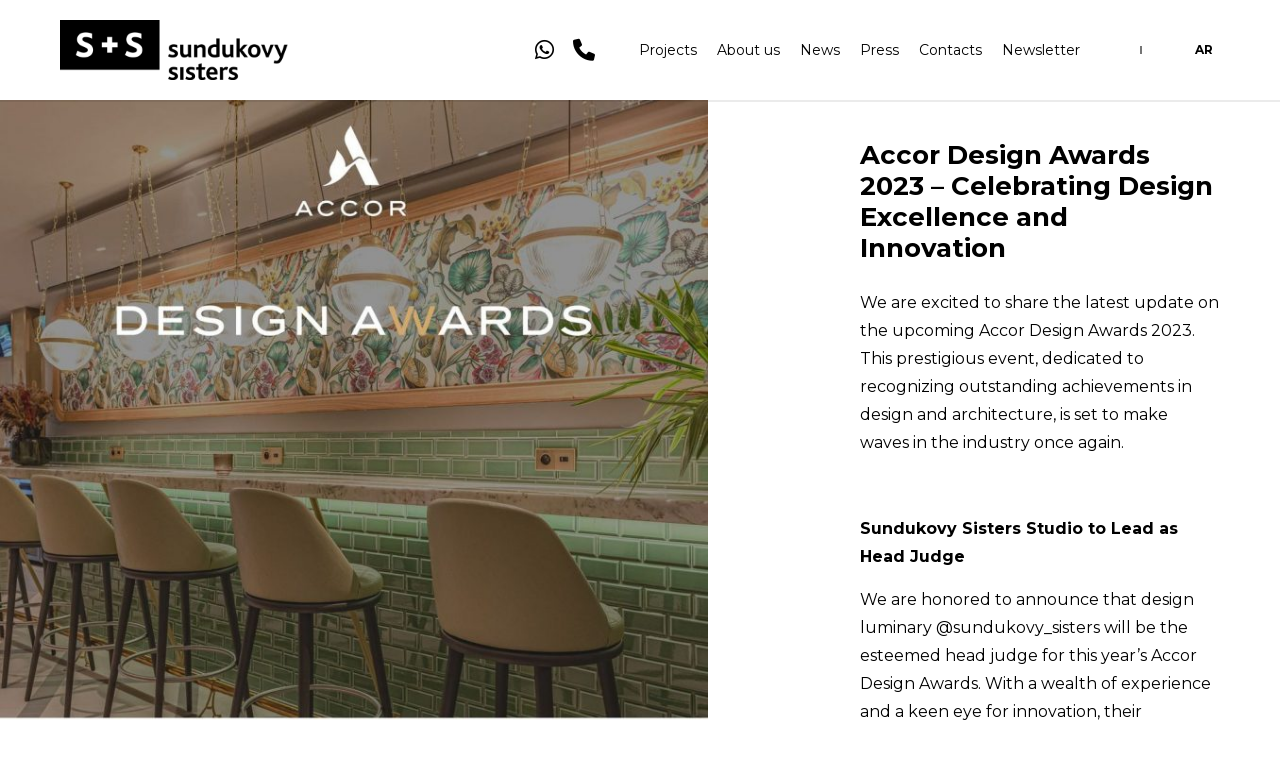

--- FILE ---
content_type: text/html; charset=UTF-8
request_url: https://sundukovy.com/en/accor-design-awards-2023-celebrating-design-excellence-and-innovation/
body_size: 14772
content:
<!DOCTYPE html>
<html lang="en">

<head>

   <meta name="google-site-verification" content="kqBfsCcUj_hJRK6L1aGv8P99Rq7gBaXBZLi88MOKHtQ" />
   <meta name="google-site-verification" content="CnzUwHc9NfatKLqCXacXxt92DCu2Q6K7A-g8pEoIWdo" />
   <meta name="p:domain_verify" content="1c3ce1a1e959eb32448d9942126477f1" />
   <meta name="yandex-verification" content="deca981a78c6471a" />
   <!-- for game -->
   <meta http-equiv="X-UA-Compatible" content="IE=edge" />
   <meta http-equiv="pragma" content="no-cache" />
   <meta name="apple-mobile-web-app-capable" content="yes" />
   <meta name="viewport" content="width=device-width, initial-scale=1.0, maximum-scale=1.0, user-scalable=0" />
   <meta name="apple-mobile-web-app-status-bar-style" content="black-translucent" />
   <link rel="stylesheet" href="https://cdnjs.cloudflare.com/ajax/libs/font-awesome/6.0.0/css/all.min.css"
      integrity="sha512-9usAa10IRO0HhonpyAIVpjrylPvoDwiPUiKdWk5t3PyolY1cOd4DSE0Ga+ri4AuTroPR5aQvXU9xC6qOPnzFeg=="
      crossorigin="anonymous" referrerpolicy="no-referrer" />
   <meta charset="utf-8" />

   <meta name="yandex-verification" content="320e6b4f260104d9" />

   <!-- Yandex.Metrika counter -->
   <script type="text/javascript">
      (function (m, e, t, r, i, k, a) {
         m[i] = m[i] || function () {
            (m[i].a = m[i].a || []).push(arguments)
         };
         m[i].l = 1 * new Date();
         for (var j = 0; j < document.scripts.length; j++) {
            if (document.scripts[j].src === r) {
               return;
            }
         }
         k = e.createElement(t), a = e.getElementsByTagName(t)[0], k.async = 1, k.src = r, a.parentNode.insertBefore(k,
            a)
      })
         (window, document, "script", "https://mc.yandex.ru/metrika/tag.js", "ym");

      ym(98801236, "init", {
         clickmap: true,
         trackLinks: true,
         accurateTrackBounce: true,
         webvisor: true
      });
   </script>
   <noscript>
      <div><img src="https://mc.yandex.ru/watch/98801236" style="position:absolute; left:-9999px;" alt="" /></div>
   </noscript>
   <!-- /Yandex.Metrika counter -->


   <!-- Google Tag Manager -->
   <script>
      (function (w, d, s, l, i) {
         w[l] = w[l] || [];
         w[l].push({
            'gtm.start': new Date().getTime(),
            event: 'gtm.js'
         });
         var f = d.getElementsByTagName(s)[0],
            j = d.createElement(s),
            dl = l != 'dataLayer' ? '&l=' + l : '';
         j.async = true;
         j.src =
            'https://www.googletagmanager.com/gtm.js?id=' + i + dl;
         f.parentNode.insertBefore(j, f);
      })(window, document, 'script', 'dataLayer', 'GTM-TR37LFG');
   </script>
   <!-- End Google Tag Manager -->


   <!--<link href="https://fonts.googleapis.com/css?family=Fira+Sans:400,400i,500,500i,600,600i,700,700i&amp;subset=cyrillic"

rel="stylesheet">-->
   <link
      href="https://fonts.googleapis.com/css?family=Montserrat:400,400i,500,500i,600,600i,700,700i&amp;subset=cyrillic"
      rel="stylesheet">
   <link rel="stylesheet" href="https://use.fontawesome.com/releases/v5.6.3/css/all.css" integrity="sha384-UHRtZLI

+pbxtHCWp1t77Bi1L4ZtiqrqD80Kn4Z8NTSRyMA2Fd33n5dQ8lWUE00s/" crossorigin="anonymous">
      <meta charset="utf-8">
   <meta name="viewport" content="width=device-width, initial-scale=1.0">

   
   <meta name="keywords" content="" />
   <meta name="description" content="Stay up-to-date with Sundukovy Sisters in our news section. We share latest updates about our achievements, events, 

and design changes. ⭐️⭐️⭐️⭐️⭐️" />
   <link rel="shortcut icon" href="https://sundukovy.com/wp-content/themes/sundukovy/favicon.jpg" type="image/jpg">
   <title>Accor Design Awards 2023 &#8211; Celebrating Design Excellence and Innovation about  S+S (Sundukovy Sisters Design) ®</title>
<link rel='dns-prefetch' href='//js.hs-scripts.com' />
<link rel='dns-prefetch' href='//s.w.org' />
<style class="optimize_css_2" type="text/css" media="all">.wrapper:has(.catpage){padding-left:0;padding-right:0;padding-top:0}.wrapper:has(.catpage) .header{z-index:100}.catpage ul{padding:0}.catpage ul li{list-style:none}.catpage *{line-height:120%;margin:0}.catpage .hero{padding-top:20vh;color:#fff;position:relative;min-height:100vh}.catpage .hero:before{content:"";background:#000;opacity:.4;position:absolute;top:0;left:0;width:100%;height:100%;z-index:2}.catpage .hero__bg{position:absolute;top:0;left:0;width:100%;height:100%;-o-object-fit:cover;object-fit:cover;display:block}.catpage .container{position:relative;z-index:10;max-width:1260px;margin-left:auto;margin-right:auto;padding-left:20px;padding-right:20px}.catpage .hero__wrapper{display:flex;align-items:stretch;justify-content:space-between;gap:3rem;flex-wrap:wrap}.catpage .hero__textblock{display:flex;flex-direction:column;justify-content:space-between}.catpage .title{font-size:4rem;font-weight:600}.catpage .btn{width:-moz-max-content;width:max-content;padding-left:2rem;padding-right:2rem;color:#fff;background:#333;display:block;transition:all 0.3s ease;text-decoration:none;padding-top:15px;padding-bottom:15px;text-align:center}.catpage .hero__btn{margin-top:2rem}.catpage .hero__listblock li{width:-moz-max-content;width:max-content;display:flex;align-items:center;border-bottom:1px solid #fff;padding-bottom:10px;margin-top:25px;gap:10px}.catpage .hero__listblock li:first-child{margin-top:0}.catpage .hero__listblock li span{font-size:14px;opacity:.76}.catpage .hero__listblock li div{font-size:20px;font-weight:500}.catpage .about{padding-top:6rem;padding-bottom:6rem}.catpage .about__wrapper{display:flex;align-items:start;justify-content:space-between;gap:20px}.catpage .about__title{flex:1 1 40%;font-size:3rem;font-weight:500}.catpage .about__desc{flex:1 1 60%;font-size:2.5rem;font-weight:500}.catpage .about__numbers{margin-top:3rem;display:flex;align-items:start;justify-content:space-between;gap:20px}.catpage .about__numbers-grid{flex:1 1 40%;display:grid;grid-template-columns:repeat(2,1fr);gap:2.5rem}.catpage .about__numbers-grid-value{font-size:1.75rem}.catpage .about__numbers-grid-desc{margin-top:10px}.catpage .about__numbers-desc{font-size:20px;flex:1 1 60%}.catpage .about__grid{padding-top:1rem;padding-bottom:1rem;border-top:1px solid rgb(51 51 51 / .168627451);border-bottom:1px solid rgb(51 51 51 / .168627451);margin-top:3rem;display:grid;grid-template-columns:repeat(3,1fr);gap:0rem!important;row-gap:2rem;-moz-column-gap:0rem!important;column-gap:0rem!important}.catpage .about__grid-item{padding-top:1rem;padding-bottom:1rem;padding-left:15%;padding-right:15%;position:relative}.catpage .about__grid-item:nth-child(3n+1){padding-left:0;width:100%}.catpage .about__grid-item:nth-child(3n){padding-right:0;width:100%;margin-left:auto;margin-right:0}.catpage .about__grid-item:before,.catpage .about__grid-item:after{display:none;content:"";background:rgb(51 51 51 / .168627451);width:1px;height:75%;position:absolute;top:0;bottom:0;margin:auto}.catpage .about__grid-item:last-child:before{display:none}.catpage .about__grid-item:nth-child(3n+1):before,.catpage .about__grid-item:nth-child(3n+2):before{right:0;left:auto;display:block}.catpage .about__grid-index{font-size:14px;opacity:.7}.catpage .about__grid-title{font-size:2rem;margin-top:7px;white-space:nowrap}.catpage .about__grid-desc{font-size:1rem;margin-top:10px}.catpage .projects{padding-top:4rem;padding-bottom:4rem;background:#333}.catpage .projects__title{text-align:center;color:#fff}.catpage .projects__wrapper{margin-top:3rem;display:grid;grid-template-columns:repeat(4,1fr)}.catpage .projects__item{position:relative;min-height:40vh}.catpage .projects__item:before{content:"";display:block;background:#333;opacity:0;z-index:1;transition:all 0.3s ease;top:0;left:0;position:absolute;width:100%;height:100%}.catpage .projects__item:hover:before{opacity:.5}.catpage .projects__item:hover .projects__textblock{opacity:1}.catpage .projects__image{position:absolute;top:0;left:0;width:100%;height:100%}.catpage .projects__image img{width:100%;height:100%;-o-object-fit:cover;object-fit:cover;display:block}.catpage .projects__textblock{height:100%;display:flex;flex-direction:column;justify-content:space-between;padding:1.5rem 1rem;position:relative;z-index:5;color:#fff;opacity:0;transition:all 0.3s ease}.catpage .projects__textblock .projects__btn{width:100%!important;min-width:0}.catpage .projects__name{font-weight:600}.catpage .projects__btn{margin-top:2rem;margin-left:auto;margin-right:auto;background:#fff!important;color:#333!important;min-width:300px;font-size:18px;font-weight:500}.catpage .client{padding-top:4rem;padding-bottom:4rem}.catpage .client__wrapper{flex-wrap:wrap;display:flex;align-items:start;justify-content:space-between;gap:2rem}.catpage .client__wrapper>*:first-child{flex:0 0 385px}.catpage .client__wrapper>*:last-child{flex:0 0 50%}.catpage .client__title{font-size:3rem;font-weight:500}.catpage .client__image{flex:0 0 280px!important}.catpage .client__image img{width:100%;height:auto;display:block;-o-object-fit:contain;object-fit:contain}.catpage .client__steps li{display:flex;align-items:center;margin-top:1rem;gap:1.5rem}.catpage .client__steps li:first-child{margin-top:0}.catpage .client__steps li span{font-size:14px}.catpage .client__steps li div{font-size:2rem}.catpage .client__wrapper-second{flex-wrap:wrap-reverse;margin-top:2rem}.catpage .client__list{padding-left:2.75rem}.catpage .client__list li{padding-bottom:10px;padding-top:10px;border-bottom:1px solid rgb(51 51 51 / .168627451);position:relative;padding-left:20px}.catpage .client__list li:after{content:"";width:8px;height:8px;display:block;background:#333;position:absolute;top:16px;left:0}.catpage .client__quote{margin-top:2.5rem;font-size:2.8rem;font-weight:500;text-align:justify}.catpage .client__quote span{width:35vw}.catpage .client__quote p,.catpage .client__quote span{display:inline-block}.catpage .awards{padding-top:3rem;padding-bottom:3rem}.catpage .awards__title{text-align:center}.catpage .awards__wrapper{margin-top:2rem;display:grid;grid-template-columns:repeat(3,1fr);gap:1rem}.catpage .awards__item{transition:all 0.3s ease;filter:grayscale(100%)}.catpage .awards__item:hover{filter:grayscale(0%)}.catpage .awards__item img{display:block;width:100%;height:100%;-o-object-fit:cover;object-fit:cover;-o-object-position:center top;object-position:center top}.catpage .contacts{padding-top:4rem;padding-bottom:4rem;background:#333;color:#fff}.catpage .contacts__wrapper{display:flex;justify-content:space-between;align-items:start}.catpage .contacts__item{margin-top:1.5rem;margin-bottom:1rem}.catpage .contacts__item:first-child{margin-top:0}.catpage .contacts__item-title{font-size:2rem;font-weight:500;color:#fff}.catpage .contacts__data{margin-top:1.5rem}.catpage .contacts__data:first-child{margin-top:0}.catpage .contacts__data-i{margin-top:10px;display:block;color:#fff;transition:all 0.3s ease;text-decoration:none!important}.catpage .contacts__data-i *{text-decoration:none!important}.catpage .contacts__form-title{font-size:1.75rem!important;color:#fff;font-weight:500;margin:auto;margin-bottom:1.5rem}.catpage .contacts__form-title em{opacity:.7;font-style:normal}.catpage .contacts__form{flex:0 1 50%}.catpage .contacts__form input,.catpage .contacts__form textarea{background:rgb(104 102 102 / .4156862745)!important;color:#fff!important;border:none!important}.catpage .button.-submit{color:#333!important;background:#fff;width:100%;min-width:0;max-width:auto;font-weight:500}.catpage .c-f{position:relative;transition:all 0.3s ease}.catpage .c-f input{display:block;width:100%}.catpage .c-f .form_group{padding-right:0}.catpage .c-f .form_group:last-child{margin-bottom:0}.catpage .c-f.success-act{background:#fff;height:300px}.catpage .c-f .success{color:#333;position:absolute;top:0;left:0;width:100%;height:100%;overflow:hidden;transition:all 0.3s ease;width:-moz-max-content;width:max-content;height:-moz-max-content;height:max-content;top:0;left:0;bottom:0;right:0;margin:auto;text-align:center!important}.catpage .c-f .success .desc{margin-top:10px}.catpage .hero{display:none}.catpage{padding-top:60px}</style>
<style class="optimize_css_2" type="text/css" media="all">@media (max-width:1101px){.catpage .about__numbers-desc{font-size:1.75rem}}@media (max-width:700px){.catpage .about__numbers-desc{text-align:center;max-width:100%;font-size:1.2rem}}@media (max-width:1201px){.catpage .about__wrapper{flex-wrap:wrap;gap:0}.catpage .about__title{flex:1 1 100%;text-align:left}.catpage .about__desc{font-size:1.75rem;margin-top:1rem;max-width:75%;margin-left:auto;margin-right:0}.catpage .about__desc br{display:none}}@media (max-width:1101px){.catpage .about__numbers{margin-top:1.5rem}.catpage .about__grid-item{padding-left:1.5rem;padding-right:1.5rem}.catpage .about__numbers-grid{gap:1rem}.catpage .about__numbers{margin-top:1rem;flex-wrap:wrap-reverse}.catpage .about__numbers-grid{flex:1 1 100%}.catpage .contacts__wrapper{flex-wrap:wrap-reverse;gap:2rem}.catpage .contacts__body{flex:1 1 400px}.catpage .contacts__form{flex:1 1 50%}}@media (max-width:1024px){.catpage .client__wrapper>*:last-child{flex:1 1 50%!important}.catpage .projects__name{font-size:1.2rem}.catpage .about__grid{grid-template-columns:repeat(2,1fr)}.catpage .about__grid-item:before{display:none!important}.catpage .about__grid-item:nth-child(2n+1):after{display:block!important;right:0!important;left:auto!important}.catpage .about__grid-item:nth-child(2n+1) .about__grid-index{text-align:right}.catpage .about__grid-item:nth-child(2n+1) .about__grid-title{text-align:right}.catpage .about__grid-item:nth-child(2n+1) .about__grid-desc{text-align:right}.catpage .about__grid-item{padding-left:1.5rem!important;padding-right:1.5rem!important}.catpage .about__grid-item:nth-child(2n+1){padding-left:0!important}.catpage .about__grid-item:nth-child(2n){padding-right:0!important}.catpage .client__quote{font-size:2.5rem}}@media (max-width:950px){.catpage .projects__wrapper{grid-template-columns:repeat(2,1fr)}}@media (max-width:860px){.catpage .client__quote{font-size:2.25rem}.catpage .client__quote span{width:20vw}.catpage .client__wrapper-second{justify-content:center}.catpage .client__wrapper>*:last-child{flex:1 1 100%!important}.catpage .client__list{padding-left:0}.catpage .awards__wrapper{grid-template-columns:repeat(2,1fr)}}@media (max-width:768px){.catpage .projects__item{position:relative;min-height:40vh}.catpage .projects__item:before{opacity:.5}.catpage .projects__item .projects__textblock{opacity:1}}@media (max-width:700px){.catpage .client__quote{font-size:2rem}.catpage .about__grid-title{font-size:1.5rem;margin-top:8px}.catpage .about__title{text-align:center}.catpage .about__desc{text-align:center;max-width:100%}.catpage .client__title{flex:1 1 100%!important;text-align:center}.catpage .client__steps li div{font-size:1.2rem}.catpage .client__image{flex:0 1 300px!important}}@media (max-width:601px){.catpage .about__numbers-desc{font-size:14px}.catpage .title{font-size:3rem}.catpage .about__title{font-size:2rem;font-weight:600}.catpage .hero{padding-top:7rem}.catpage .client__quote{font-size:1.75rem}.catpage .client__quote span{width:15vw}}@media (max-width:555px){.catpage .projects__name{font-size:1rem}.catpage .projects__item{min-height:240px}}@media (max-width:520px){.catpage .client__quote{font-size:1.5rem}.catpage .about__numbers-grid{grid-template-columns:repeat(1,1fr);max-width:300px;margin-left:auto;margin-right:auto}.catpage .about__numbers-grid .about__numbers-grid-value{text-align:center}.catpage .about__numbers-grid .about__numbers-grid-desc{text-align:center}.catpage .about__grid-item{padding-left:0!important;padding-right:0!important}.catpage .about__grid{display:block}.catpage .about__grid-item:nth-child(2n+1):after{display:none!important}.catpage .about__grid-item:before,.catpage .about__grid-item:after{display:none!important}.catpage .about__grid-item .about__grid-index{text-align:center!important}.catpage .about__grid-item .about__grid-title{text-align:center!important}.catpage .about__grid-item .about__grid-desc{text-align:center!important}.catpage .about__desc{font-size:1rem}.catpage .about__grid{padding-top:0;padding-bottom:0}}@media (max-width:480px){.catpage .about__title{font-size:1.65rem!important}.catpage .client__quote span{width:10vw}.catpage .awards__wrapper{grid-template-columns:repeat(1,1fr);gap:10px}.catpage section{padding-top:2rem!important;padding-bottom:2rem!important}}@media (max-width:451px){.catpage .title{font-size:2.25rem}.catpage .projects__item{min-height:206px}.catpage .projects__item .projects__textblock{padding:10px}.catpage .projects__item .btn{font-size:14px;padding-top:10px;padding-bottom:10px}.catpage .contacts__form-title{font-size:1.25rem!important}.catpage .contacts__item-title{font-size:20px}}@media (max-width:400px){.catpage .client__quote{font-size:1.25rem}.catpage .client__quote span{width:0;display:none}.catpage .projects__btn{width:100%;min-width:0}.catpage .projects__item{min-height:175px}.catpage .projects__item .projects__textblock{padding:10px}.catpage .projects__item .btn{font-size:14px;padding-top:10px;padding-bottom:10px}.catpage .projects__name{font-size:14px}}</style>
<link rel='stylesheet' id='wpo_min-header-0-css'  href='https://sundukovy.com/wp-content/cache/wpo-minify/1768793540/assets/wpo-minify-header-2abb0bf5.min.css' media='all' />
<script type='text/javascript'>
/* <![CDATA[ */
var theme_data = {"themeLogo":""};
var wpso = {"ajaxurl":"https:\/\/sundukovy.com\/wp-admin\/admin-ajax.php","nonce":"6fe9bf54bd","user_items":[]};
/* ]]> */
</script>
<script type='text/javascript' src='https://sundukovy.com/wp-content/cache/wpo-minify/1768793540/assets/wpo-minify-header-99b013e5.min.js'></script>
<link rel='https://api.w.org/' href='https://sundukovy.com/en/wp-json/' />
<link rel="alternate" type="application/json+oembed" href="https://sundukovy.com/en/wp-json/oembed/1.0/embed?url=https%3A%2F%2Fsundukovy.com%2Fen%2Faccor-design-awards-2023-celebrating-design-excellence-and-innovation%2F" />
<link rel="alternate" type="text/xml+oembed" href="https://sundukovy.com/en/wp-json/oembed/1.0/embed?url=https%3A%2F%2Fsundukovy.com%2Fen%2Faccor-design-awards-2023-celebrating-design-excellence-and-innovation%2F&#038;format=xml" />
<style type="text/css">
.qtranxs_flag_en {background-image: url(https://sundukovy.com/wp-content/plugins/qtranslate-x/flags/gb.png); background-repeat: no-repeat;}
.qtranxs_flag_zh {background-image: url(https://sundukovy.com/wp-content/plugins/qtranslate-x/flags/cn.png); background-repeat: no-repeat;}
.qtranxs_flag_de {background-image: url(https://sundukovy.com/wp-content/plugins/qtranslate-x/flags/de.png); background-repeat: no-repeat;}
.qtranxs_flag_ar {background-image: url(https://sundukovy.com/wp-content/plugins/qtranslate-x/flags/ae.png); background-repeat: no-repeat;}
</style>
<link hreflang="en" href="https://sundukovy.com/en/accor-design-awards-2023-celebrating-design-excellence-and-innovation/" rel="alternate" />
<link hreflang="zh" href="https://sundukovy.com/zh/accor-design-awards-2023-celebrating-design-excellence-and-innovation/" rel="alternate" />
<link hreflang="de" href="https://sundukovy.com/de/accor-design-awards-2023-celebrating-design-excellence-and-innovation/" rel="alternate" />
<link hreflang="ar" href="https://sundukovy.com/ar/accor-design-awards-2023-celebrating-design-excellence-and-innovation/" rel="alternate" />
<link hreflang="x-default" href="https://sundukovy.com/en/accor-design-awards-2023-celebrating-design-excellence-and-innovation/" rel="alternate" />
<meta name="generator" content="qTranslate-X 3.4.6.8" />
			<!-- DO NOT COPY THIS SNIPPET! Start of Page Analytics Tracking for HubSpot WordPress plugin v7.9.2-->
			<script type="text/javascript">
				var _hsq = _hsq || [];
				_hsq.push(["setContentType", "blog-post"]);
			</script>
			<!-- DO NOT COPY THIS SNIPPET! End of Page Analytics Tracking for HubSpot WordPress plugin -->
			<link rel="icon" href="https://sundukovy.com/wp-content/uploads/2024/09/cropped-20_SS-3-32x32.png" sizes="32x32" />
<link rel="icon" href="https://sundukovy.com/wp-content/uploads/2024/09/cropped-20_SS-3-192x192.png" sizes="192x192" />
<link rel="apple-touch-icon-precomposed" href="https://sundukovy.com/wp-content/uploads/2024/09/cropped-20_SS-3-180x180.png" />
<meta name="msapplication-TileImage" content="https://sundukovy.com/wp-content/uploads/2024/09/cropped-20_SS-3-270x270.png" />
<style id="sccss">/* Enter Your Custom CSS Here */
.post_images_item img{
width:697px!important;
}</style>

   <meta name="p:domain_verify" content="dd2fb61c19054b45a75376d67a461771" />
   <!-- Facebook Pixel Code -->
   <script>
      ! function (f, b, e, v, n, t, s) {
         if (f.fbq) return;
         n = f.fbq = function () {
            n.callMethod ?
               n.callMethod.apply(n, arguments) : n.queue.push(arguments)
         };
         if (!f._fbq) f._fbq = n;
         n.push = n;
         n.loaded = !0;
         n.version = '2.0';
         n.queue = [];
         t = b.createElement(e);
         t.async = !0;
         t.src = v;
         s = b.getElementsByTagName(e)[0];
         s.parentNode.insertBefore(t, s)
      }(window, document, 'script',
         'https://connect.facebook.net/en_US/fbevents.js');
      fbq('init', '901551693337076');
      fbq('track', 'PageView');
         </script>
   <noscript>
      <img height="1" width="1" src="https://www.facebook.com/tr?id=901551693337076&ev=PageView
    &noscript=1" />
   </noscript>
   <!-- End Facebook Pixel Code -->

   <!-- Global site tag (gtag.js) - Google Analytics -->
   <script async src="https://www.googletagmanager.com/gtag/js?id=UA-163866840-1"></script>
   <script>
      window.dataLayer = window.dataLayer || [];

      function gtag() {
         dataLayer.push(arguments);
      }
      gtag('js', new Date());
      gtag('config', 'UA-163866840-1');
   </script>

</head>

<body class="single single-post postid-8903">
   <div class="wrapper">

      <input type="checkbox" class="header_cb" id="header_cb" />

      <header class="header" data-spy="affix" data-test="header" data-offset-top="56">
         <label class="header_toggle" for="header_cb">
            <span class="header_toggle_icon">
               <em></em>
               <em></em>
               <em></em>
            </span>
         </label>
         <a href="/" class="header_logo">
            <!-- <svg class="icon -logo"><use xlink:href="#svg_logo" /></svg> 
             
            src="/wp-content/uploads/2025/09/main_logo.png" alt="logo">
            
            -->
            <img class="icon -logo icon-logo-png" src="/wp-content/uploads/2025/11/SS-Logo-Black-2.png" alt="logo">
         </a>
         <div class="social-buttons">

            <a href="https://wa.me/971585657323" target="_blank" rel="nofollow" class="social-button whatsapp">
               <i class="fab fa-whatsapp"></i>
            </a>
            <a href="tel:+971585657323" class="social-button phone">
               <i class="fas fa-phone"></i>
            </a>
         </div>
         <div class="menu-menu-container"><ul id="menu-menu" class="header_menu"><li id="menu-item-10784" class="menu-item menu-item-type-taxonomy menu-item-object-category menu-item-10784"><a href="https://sundukovy.com/en/category/project/restaurants-bars/">Projects</a></li>
<li id="menu-item-15" class="menu-item menu-item-type-post_type menu-item-object-page menu-item-15"><a href="https://sundukovy.com/en/about/">About us</a></li>
<li id="menu-item-6218" class="menu-item menu-item-type-taxonomy menu-item-object-category current-post-ancestor current-menu-parent current-post-parent menu-item-6218"><a href="https://sundukovy.com/en/category/news/">News</a></li>
<li id="menu-item-10036" class="menu-item menu-item-type-post_type menu-item-object-page menu-item-10036"><a href="https://sundukovy.com/en/press/">Press</a></li>
<li id="menu-item-14" class="menu-item menu-item-type-post_type menu-item-object-page menu-item-14"><a href="https://sundukovy.com/en/contacts/">Contacts</a></li>
</ul></div>         <ul class="header_menu -newsletter">
            <li><a data-toggle="modal" data-target="#subscribe">Newsletter</a></li>
         </ul>
         <style>
            .language-swicher {
               display: flex !important;
               gap: 48px;
            }

            .ar-swicher {
               margin: 0;
               padding: 0 60px 0 0;
            }

            .ar-swicher:before {
               position: static;
            }
         </style>
         <div class="header_links -desktop language-swicher en-swicher">
                           <a class="header_language"
                  href="http://sundukovy.com/ar/accor-design-awards-2023-celebrating-design-excellence-and-innovation/">AR</a>
                        <!--
                        <a class="header_language" href="http://sundukovy.com/ru/accor-design-awards-2023-celebrating-design-excellence-and-innovation/">RU</a>
            <a class="header_language" href="http://sundukovy.com/zh/accor-design-awards-2023-celebrating-design-excellence-and-innovation/">中文</a>
                   -->
         </div>
         <script id="mcjs">
            ! function (c, h, i, m, p) {
               m = c.createElement(h), p = c.getElementsByTagName(h)

               [0], m.async = 1, m.src = i, p.parentNode.insertBefore(m, p)
            }(document, "script", "https://chimpstatic.com/mcjs-connected/js/users/0b855bf2a9ed32630a87222f6/26 d7a8433254f70ec3321b856.js");
         </script>

         <!-- Facebook Pixel Code -->
         <script>
            ! function (f, b, e, v, n, t, s) {
               if (f.fbq) return;
               n = f.fbq = function () {
                  n.callMethod ?
                     n.callMethod.apply(n, arguments) : n.queue.push(arguments)
               };
               if (!f._fbq) f._fbq = n;
               n.push = n;
               n.loaded = !0;
               n.version = '2.0';
               n.queue = [];
               t = b.createElement(e);
               t.async = !0;
               t.src = v;
               s = b.getElementsByTagName(e)[0];
               s.parentNode.insertBefore(t, s)
            }(window, document, 'script',
               'https://connect.facebook.net/en_US/fbevents.js');
            fbq('init', '143049934562397');
            fbq('track', 'PageView');
         </script>
         <noscript><img height="1" width="1" style="display:none"
               src="https://www.facebook.com/tr?id=143049934562397&ev=PageView&noscript=1" /></noscript>
         <!-- End Facebook Pixel Code -->
         <link rel='stylesheet' href='/wp-content/themes/sundukovy/style.css' media='all' />
         <meta name="google-site-verification" content="CnzUwHc9NfatKLqCXacXxt92DCu2Q6K7A-g8pEoIWdo" />
         <!-- Google tag (gtag.js) event -->
         <script>
            gtag('event', 'conversion_event_contact', {
               // <event_parameters>
            });
         </script>
      </header>

      <div class="mobile-menu">
         <div class="mobile-menu_content">
            <div class="menu-mobilnoe-menju-container"><ul id="menu-mobilnoe-menju" class="mobile-menu_list"><li id="menu-item-10783" class="menu-item menu-item-type-taxonomy menu-item-object-category menu-item-has-children menu-item-10783"><a href="https://sundukovy.com/en/category/project/restaurants-bars/">Projects</a>
<ul class="sub-menu">
	<li id="menu-item-10902" class="menu-item menu-item-type-taxonomy menu-item-object-category menu-item-10902"><a href="https://sundukovy.com/en/category/project/restaurants-bars/">Restaurants &#038; Bars</a></li>
	<li id="menu-item-10903" class="menu-item menu-item-type-taxonomy menu-item-object-category menu-item-10903"><a href="https://sundukovy.com/en/category/project/hotels/">Hotels</a></li>
	<li id="menu-item-10904" class="menu-item menu-item-type-taxonomy menu-item-object-category menu-item-10904"><a href="https://sundukovy.com/en/category/project/spa-wellness/">Spa &#038; Wellness</a></li>
	<li id="menu-item-10905" class="menu-item menu-item-type-taxonomy menu-item-object-category menu-item-10905"><a href="https://sundukovy.com/en/category/project/public-residential/">Public Spaces</a></li>
</ul>
</li>
<li id="menu-item-98" class="menu-item menu-item-type-post_type menu-item-object-page menu-item-98"><a href="https://sundukovy.com/en/about/">About us</a></li>
<li id="menu-item-10037" class="menu-item menu-item-type-post_type menu-item-object-page menu-item-10037"><a href="https://sundukovy.com/en/press/">Press</a></li>
<li id="menu-item-6569" class="menu-item menu-item-type-taxonomy menu-item-object-category current-post-ancestor current-menu-parent current-post-parent menu-item-6569"><a href="https://sundukovy.com/en/category/news/">News</a></li>
<li id="menu-item-97" class="menu-item menu-item-type-post_type menu-item-object-page menu-item-97"><a href="https://sundukovy.com/en/contacts/">Contacts</a></li>
</ul></div>            <ul class="mobile-menu_list -newsletter">
               <li><a data-toggle="modal" data-target="#subscribe">Newsletter</a></li>
            </ul>
            <div class="header_links -mobile">
                                 <a class="header_language" href="http://sundukovy.com/ru/accor-design-awards-2023-celebrating-design-excellence-and-innovation/">RU</a>
                           </div>
            <ul class="footer_links">
               <li>
                  <a href="https://www.pinterest.ru/sundukovysisters/" target="_blank" class="social-link"
                     title="Pinterest">
                     <svg xmlns="http://www.w3.org/2000/svg" width="20" height="20" viewBox="0 0 24 24">
                        <path
                           d="M12 0c-6.627 0-12 5.372-12 12 0 5.084 3.163 9.426 7.627 11.174-.105-.949-.2-2.405.042-3.441.218-.937 1.407-5.965 1.407-5.965s-.359-.719-.359-1.782c0-1.668.967- 2.914 2.171-2.914 1.023 0 1.518.769 1.518 1.69 0 1.029-.655 2.568-.994 3.995-.283 1.194.599 2.169 1.777 2.169 2.133 0 3.772-2.249 3.772-5.495 0-2.873-2.064-4.882-5.012-4.882-3.414 0-5.418 2.561-5.418 5.207 0 1.031.397 2.138.893 2.738.098.119.112.224.083.345l-.333 1.36c-.053.22-.174.267-.402.161-1.499-.698-2.436-2.889-2.436-4.649 0-3.785 2.75-7.262 7.929-7.262 4.163 0 7.398 2.967 7.398 6.931 0 4.136-2.607 7.464-6.227 7.464-1.216 0-2.359-.631-2.75-1.378l-.748 2.853c-.271 1.043-1.002 2.35-1.492 3.146 1.124.347 2.317.535 3.554.535 6.627 0 12-5.373 12-12 0-6.628-5.373-12-12-12z"
                           fill-rule="evenodd" clip-rule="evenodd" />
                     </svg>
                  </a>
               </li>
               <li>
                  <a href="https://www.linkedin.com/company/sundukovy-sisters-studio/" target="_blank"
                     class="social-link" title="linkedin">
                     <svg aria-hidden="true" data-prefix="fab" data-icon="linkedin"
                        class="svg-inline--fa fa-linkedin fa-w-14 icon-instagram" role="img"
                        xmlns="http://www.w3.org/2000/svg" viewBox="0 0 448 512">
                        <path fill="currentColor"
                           d="M416 32H31.9C14.3 32 0 46.5 0 64.3v383.4C0 465.5 14.3 480 31.9 480H416c17.6 0 32-14.5 32-32.3V64.3c0-17.8-14.4-32.3-32-32.3zM135.4 416H69V202.2h66.5V416zm- 33.2-243c-21.3 0-38.5-17.3-38.5-38.5S80.9 96 102.2 96c21.2 0 38.5 17.3 38.5 38.5 0 21.3-17.2 38.5-38.5 38.5zm282.1 243h-66.4V312c0- 24.8-.5-56.7-34.5-56.7-34.6 0-39.9 27-39.9 54.9V416h-66.4V202.2h63.7v29.2h.9c8.9-16.8 30.6-34.5 62.9-34.5 67.2 0 79.7 44.3 79.7 101.9V416z">
                        </path>
                     </svg>
                  </a>
               </li>
               <li>
                  <a href="https://www.youtube.com/channel/UCfkP4MChLeq4ILIAI8pWbnQ?view_as=subscriber"
                     class="social-link" target="_blank" title="youtube">
                     <svg aria-hidden="true" data-prefix="fab" data-icon="youtube"
                        class="svg-inline--fa fa-youtube fa-w-18 icon-instagram" role="img"
                        xmlns="https://www.w3.org/2000/svg" viewBox="0 0 576 512">
                        <path fill="currentColor"
                           d="M549.655 124.083c-6.281- 23.65-24.787-42.276-48.284-48.597C458.781 64 288 64 288 64S117.22 64 74.629 75.486c-23.497 6.322-42.003 24.947-48.284 48.597-11.412 42.867-11.412 132.305-11.412 132.305s0 89.438 11.412 132.305c6.281 23.65 24.787 41.5 48.284 47.821C117.22 448 288 448 288 448s170.78 0 213.371-11.486c23.497-6.321 42.003-24.171 48.284-47.821 11.412-42.867 11.412-132.305 11.412-132.305s0-89.438-11.412-132.305zm- 317.51 213.508V175.185l142.739 81.205-142.739 81.201z">
                        </path>
                     </svg>
                  </a>
               </li>
            </ul>
         </div>
      </div>
<main class="content">
   
<div class="post">
  <div class="post_container">
    <ul class="post_images">
                        <li class="post_images_item">
        <img alt=""
          src="https://sundukovy.com/wp-content/uploads/2023/08/2023-1-e1695062745412.jpg"
          srcset=""
          sizes="(max-width: 1092px) 100vw, (min-width: 1093px) 76vw, 640px" />
      </li>
                  <li class="post_images_item">
        <img alt=""
          src="https://sundukovy.com/wp-content/uploads/2023/08/imgpsh_fullsize_anim-e1695062734440.jpeg"
          srcset=""
          sizes="(max-width: 1092px) 100vw, (min-width: 1093px) 76vw, 640px" />
      </li>
          
          </ul>
    <div class="post_content">
      <div class="post_header" title="Accor Design Awards 2023 &#8211; Celebrating Design Excellence and Innovation">

<h2>Accor Design Awards 2023 &#8211; Celebrating Design Excellence and Innovation</h2>



      </div>
      <p>We are excited to share the latest update on the upcoming Accor Design Awards 2023. This prestigious event, dedicated to recognizing outstanding achievements in design and architecture, is set to make waves in the industry once again.</p>
<p>&nbsp;</p>
<p><strong>Sundukovy Sisters Studio to Lead as Head Judge</strong></p>
<p>We are honored to announce that design luminary @sundukovy_sisters will be the esteemed head judge for this year&#8217;s Accor Design Awards. With a wealth of experience and a keen eye for innovation, their leadership promises to bring fresh perspectives to the event.</p>
<p>&nbsp;</p>
<p><strong>The Theme: &#8220;Imagining Mercure Hotels Social Hub&#8221;</strong></p>
<p>The theme this year is &#8220;Imagining Mercure Hotels social hub, placing local food &amp; beverage and sustainability at the heart&#8221;.  This theme reflects the growing importance of sustainable practices and community engagement in modern hospitality design.</p>
<p>&nbsp;</p>
<p><strong>Date and Venue:</strong></p>
<p>The event will take place at the iconic<strong> Maison&amp;O</strong><strong>bjet </strong>located in the picturesque Villepinte, France. This extraordinary setting is the perfect backdrop for celebrating creativity and design excellence.</p>
<p>&nbsp;</p>
<p><strong>A Showcase of Top Talents</strong></p>
<p>Accor Design Awards 2023 aims to celebrate and showcase the most exceptional talents in the design and architecture world. This is an opportunity for designers, architects, and creative minds to come together and shine a spotlight on their innovative creations.</p>
<p>&nbsp;</p>
<p><strong>Engaging Dialogues: Damien Perrot and Irina Sundukova</strong></p>
<p>On September 7th, join us for an insightful conversation featuring two visionary minds: Damien Perrot and Irina Sundukova. Taking place at Hall 7, their engaging dialogue will delve into the future of design and their shared commitment to nurturing emerging talents within the hospitality sector.</p>
      <div class="post_share">
        <div class="post_share_title">Share with:</div>
        <div data-animation="no-animation" data-icons-animation="no-animation" data-overlay="" data-change-size="" data-button-size="1" style="font-size:1em!important;display:none;" class="supsystic-social-sharing supsystic-social-sharing-package-flat supsystic-social-sharing-content supsystic-social-sharing-content-align-left" data-text=""><a class="social-sharing-button sharer-flat sharer-flat-1 counter-standard without-counter twitter" target="_blank" title="Twitter" href="https://twitter.com/share?url=https%3A%2F%2Fsundukovy.com%2Fen%2Faccor-design-awards-2023-celebrating-design-excellence-and-innovation%2F&text=Accor+Design+Awards+2023+%26%238211%3B+Celebrating+Design+Excellence+and+Innovation" data-main-href="https://twitter.com/share?url={url}&text={title}" data-nid="2" data-name="" data-pid="1" data-post-id="8903" data-url="https://sundukovy.com/wp-admin/admin-ajax.php" data-description="Accor Design Awards 2023 - Celebrating Design Excellence and Innovation" rel="nofollow" data-mailto=""><i class="fa fa-fw fa-twitter"></i><div class="counter-wrap standard"><span class="counter">0</span></div></a><a class="social-sharing-button sharer-flat sharer-flat-1 counter-standard without-counter pinterest" target="_blank" title="Pinterest" href="http://pinterest.com/pin/create/link/?url=https%3A%2F%2Fsundukovy.com%2Fen%2Faccor-design-awards-2023-celebrating-design-excellence-and-innovation%2F" data-main-href="http://pinterest.com/pin/create/link/?url={url}" data-nid="7" data-name="" data-pid="1" data-post-id="8903" data-url="https://sundukovy.com/wp-admin/admin-ajax.php" data-description="Accor Design Awards 2023 - Celebrating Design Excellence and Innovation" rel="nofollow" data-mailto=""><i class="fa fa-fw fa-pinterest"></i><div class="counter-wrap standard"><span class="counter">0</span></div></a><a class="social-sharing-button sharer-flat sharer-flat-1 counter-standard without-counter linkedin" target="_blank" title="Linkedin" href="https://www.linkedin.com/shareArticle?mini=true&title=Accor+Design+Awards+2023+%26%238211%3B+Celebrating+Design+Excellence+and+Innovation&url=https%3A%2F%2Fsundukovy.com%2Fen%2Faccor-design-awards-2023-celebrating-design-excellence-and-innovation%2F" data-main-href="https://www.linkedin.com/shareArticle?mini=true&title={title}&url={url}" data-nid="13" data-name="" data-pid="1" data-post-id="8903" data-url="https://sundukovy.com/wp-admin/admin-ajax.php" data-description="Accor Design Awards 2023 - Celebrating Design Excellence and Innovation" rel="nofollow" data-mailto=""><i class="fa fa-fw fa-linkedin"></i><div class="counter-wrap standard"><span class="counter">1</span></div></a></div>      </div>
    </div>
  </div>
</div>



</main>

<footer class="footer">
   <div class="footer_container">

      <div class="footer_copy">
         <p>
            © Sundukovy Sisters, 2023. <br />All rights reserved.
            <a href="https://sundukovy.com/en/policy/" target="_blank">
               Privacy Policy            </a>.
            <br />
            <a href="tel:971585657323">+971 58 565 7323</a>,
            <a href="mailto:info@sundukovy.com">info@sundukovy.com</a>
         </p>
      </div>
      <div class="menu-menu-container"><ul id="menu-menu-1" class="header_menu"><li class="menu-item menu-item-type-taxonomy menu-item-object-category menu-item-10784"><a href="https://sundukovy.com/en/category/project/restaurants-bars/">Projects</a></li>
<li class="menu-item menu-item-type-post_type menu-item-object-page menu-item-15"><a href="https://sundukovy.com/en/about/">About us</a></li>
<li class="menu-item menu-item-type-taxonomy menu-item-object-category current-post-ancestor current-menu-parent current-post-parent menu-item-6218"><a href="https://sundukovy.com/en/category/news/">News</a></li>
<li class="menu-item menu-item-type-post_type menu-item-object-page menu-item-10036"><a href="https://sundukovy.com/en/press/">Press</a></li>
<li class="menu-item menu-item-type-post_type menu-item-object-page menu-item-14"><a href="https://sundukovy.com/en/contacts/">Contacts</a></li>
</ul></div>      <ul class="footer_links">
         <li>
            <a href="https://www.pinterest.ru/sundukovysisters/" target="_blank" class="social-link" title="Pinterest">
               <svg xmlns="http://www.w3.org/2000/svg" width="20" height="20" viewBox="0 0 24 24">
                  <path
                     d="M12 0c-6.627 0-12 5.372-12 12 0 5.084 3.163 9.426 7.627 11.174-.105-.949-.2-2.405.042-3.441.218-.937 1.407-5.965 1.407-5.965s-.359-.719-.359-1.782c0-1.668.967-2.914 2.171-2.914 1.023 0 1.518.769 1.518 1.69 0 1.029-.655 2.568-.994 3.995-.283 1.194.599 2.169 1.777 2.169 2.133 0 3.772-2.249 3.772-5.495 0-2.873-2.064-4.882-5.012-4.882-3.414 0-5.418 2.561-5.418 5.207 0 1.031.397 2.138.893 2.738.098.119.112.224.083.345l-.333 1.36c-.053.22-.174.267-.402.161-1.499-.698-2.436-2.889-2.436-4.649 0-3.785 2.75-7.262 7.929-7.262 4.163 0 7.398 2.967 7.398 6.931 0 4.136-2.607 7.464-6.227 7.464-1.216 0-2.359-.631-2.75-1.378l-.748 2.853c-.271 1.043-1.002 2.35-1.492 3.146 1.124.347 2.317.535 3.554.535 6.627 0 12-5.373 12-12 0-6.628-5.373-12-12-12z"
                     fill-rule="evenodd" clip-rule="evenodd" />
               </svg>
            </a>
         </li>
         <li>
            <a href="https://www.linkedin.com/company/sundukovy-sisters-studio/" target="_blank" class="social-link"
               title="linkedin">
               <svg aria-hidden="true" data-prefix="fab" data-icon="linkedin"
                  class="svg-inline--fa fa-linkedin fa-w-14 icon -instagram" role="img"
                  xmlns="http://www.w3.org/2000/svg" viewBox="0 0 448 512">
                  <path fill="currentColor"
                     d="M416 32H31.9C14.3 32 0 46.5 0 64.3v383.4C0 465.5 14.3 480 31.9 480H416c17.6 0 32-14.5 32-32.3V64.3c0-17.8-14.4-32.3-32-32.3zM135.4 416H69V202.2h66.5V416zm-33.2-243c-21.3 0-38.5-17.3-38.5-38.5S80.9 96 102.2 96c21.2 0 38.5 17.3 38.5 38.5 0 21.3-17.2 38.5-38.5 38.5zm282.1 243h-66.4V312c0-24.8-.5-56.7-34.5-56.7-34.6 0-39.9 27-39.9 54.9V416h-66.4V202.2h63.7v29.2h.9c8.9-16.8 30.6-34.5 62.9-34.5 67.2 0 79.7 44.3 79.7 101.9V416z">
                  </path>
               </svg>
            </a>
         </li>
         <li>
            <a href="https://www.youtube.com/channel/UCfkP4MChLeq4ILIAI8pWbnQ?view_as=subscriber" class="social-link"
               target="_blank" title="youtube">
               <svg aria-hidden="true" data-prefix="fab" data-icon="youtube"
                  class="svg-inline--fa fa-youtube fa-w-18 icon -instagram" role="img"
                  xmlns="http://www.w3.org/2000/svg" viewBox="0 0 576 512">
                  <path fill="currentColor"
                     d="M549.655 124.083c-6.281-23.65-24.787-42.276-48.284-48.597C458.781 64 288 64 288 64S117.22 64 74.629 75.486c-23.497 6.322-42.003 24.947-48.284 48.597-11.412 42.867-11.412 132.305-11.412 132.305s0 89.438 11.412 132.305c6.281 23.65 24.787 41.5 48.284 47.821C117.22 448 288 448 288 448s170.78 0 213.371-11.486c23.497-6.321 42.003-24.171 48.284-47.821 11.412-42.867 11.412-132.305 11.412-132.305s0-89.438-11.412-132.305zm-317.51 213.508V175.185l142.739 81.205-142.739 81.201z">
                  </path>
               </svg>
            </a>
         </li>
      </ul>
   </div>
</footer>


<style>
   #mce-responses {
      width: 100%;
      font-size: 20px;
      margin-bottom: 20px;
   }
</style>

<!--Modal Subscibe-->
<div class="modal fade" id="subscribe" tabindex="-1" role="dialog">
   <div class="modal-dialog">
      <div class="modal-content">
         <div class="modal-header">
            <button class="modal-close" data-dismiss="modal" aria-label="Close"></button>
            <div class="modal-title">
               Subscribe            </div>
         </div>
         <div class="modal-body">
            <!--      <form action="https://sundukovy.us16.list-manage.com/subscribe/post-json?u=0b855bf2a9ed32630a87222f6&id=d867978799&c=callback" method="post" name="mc-embedded-subscribe-form" class="mce-form js-mailchimp" target="_blank" novalidate> -->

            <form
               action="https://sundukovy.us16.list-manage.com/subscribe/post?u=0b855bf2a9ed32630a87222f6&amp;id=2891359228"
               method="post" id="mc-embedded-subscribe-form" class="mce-form js-mailchimp"
               name="mc-embedded-subscribe-form" target="_blank" novalidate>


               <div class="mce-finish">
                  <div class="mce-finish-title">
                     <svg class="icon -success mce-finish-title-icon">
                        <use xlink:href="#svg_success" />
                     </svg>
                     <p>
                        Thanks for signing up! <br />You’ll start getting emails from us shortly."
                     </p>
                  </div>
                  <div class="mce-finish-footer">
                     <button type="reset" class="button -default mce-finish-footer-button" data-dismiss="modal"
                        aria-label="Close">Close</button>
                  </div>
               </div>
               <div class="mce-content">
                  <div class="form">
                     <div class="form_group">
                        Subscribe to our newsletter with updates on interior design trends, insights and case studies                     </div>
                     <div class="form_group">
                        <label
                           class="form_label">Email</label>
                        <input class="form_field js-mailchimp-input" type="email" value="" name="EMAIL" required />
                        <div class="form_error js-mailchimp-response"></div>
                     </div>
                     <div class="form_group">
                        <label
                           class="form_label">First Name</label>
                        <input class="form_field js-mailchimp-input" value="" name="FNAME" required />
                     </div>
                     <div class="form_group">
                        <label
                           class="form_label">Last Name</label>
                        <input class="form_field js-mailchimp-input" value="" name="LNAME" required />
                     </div>

                     <div class="form_group">
                        <label
                           class="form_label">Company</label>
                        <input class="form_field js-mailchimp-input" value="" name="MMERGE3" required />
                     </div>

                     <div id="mce-responses" class="clear">
                        <div class="response" id="mce-error-response" style="display:none"></div>
                        <div class="response" id="mce-success-response" style="display:none">


                        </div>
                     </div>
                     <div class="form_group">
                        <label class="form_checkbox">
                           <input type="checkbox" class="form_checkbox_input js-mailchimp-agree" />
                           <span class="form_checkbox_icon"></span>
                           <span class="form_checkbox_text">
                              I wish to receive newsletter with updates on interior design trends, insights and case studies                           </span>
                        </label>
                     </div>
                     <div class="form_group">
                        <label class="form_checkbox">
                           <input type="checkbox" class="form_checkbox_input js-mailchimp-agree" />
                           <span class="form_checkbox_icon"></span>
                           <span class="form_checkbox_text">
                              I have read and accept the                               <a href="https://sundukovy.com/en/portfolio/ss-sundukovy-sisters-design-and-architecture-studio14_06/" target="_blank">
                                 Privacy policy and the Terms of use                              </a>
                           </span>
                        </label>
                     </div>
                     <div class="form_group">
                        <div style="position: absolute; left: -5000px;" aria-hidden="true"><input
                              class="js-mailchimp-robot" type="text" name="b_0b855bf2a9ed32630a87222f6_d867978799"
                              tabindex="-1" value=""></div>
                        <input type="submit"
                           value="Subscribe"
                           name="subscribe" class="button -submit js-mailchimp-submit" disabled />
                     </div>
                  </div>
               </div>
            </form>
            <script type='text/javascript' src='//s3.amazonaws.com/downloads.mailchimp.com/js/mc-validate.js'></script>
            <script
               type='text/javascript'>(function ($) { window.fnames = new Array(); window.ftypes = new Array(); fnames[0] = 'EMAIL'; ftypes[0] = 'email'; fnames[1] = 'FNAME'; ftypes[1] = 'text'; fnames[2] = 'LNAME'; ftypes[2] = 'text'; fnames[3] = 'MMERGE3'; ftypes[3] = 'text'; }(jQuery)); var $mcj = jQuery.noConflict(true);</script>
            <!--End mc_embed_signup-->
         </div>
      </div>
   </div>
</div>



<script>
   var $ = jQuery.noConflict();
   document.addEventListener('DOMContentLoaded', () => {
      const contactFormSub = document.querySelector('#mc-embedded-subscribe-form');
      contactFormSub.querySelector('input[type=submit]').addEventListener('click', (e) => {
         e.preventDefault();

         console.log('submited!');
         $.ajax({
            url: "/wp-admin/admin-ajax.php",
            type: "POST",
            data: {
               "action": "contacts_send_form", // functions.php
               'data': {
                  'name': contactFormSub.querySelector('[name="FNAME"]').value + " " + contactFormSub.querySelector('[ name="LNAME"]').value,
                  'company': contactFormSub.querySelector('[name="EMAIL"]').value,
                  'email': contactFormSub.querySelector('[ name="MMERGE3"]').value,
                  'about': ""
               }
            },
            success: function (results) {
               contactFormSub.innerHTML = ` <div class="success">
                     <div class="title">Thanks!</div>
                     `;
               console.log(results);
               contactFormSub.classList.add('success-act')

            }
         });
         // contacts_send_form
      })
   })

</script>

</div>
<link rel='stylesheet' id='wpo_min-footer-0-css'  href='https://sundukovy.com/wp-content/cache/wpo-minify/1768793540/assets/wpo-minify-footer-030f0bc5.min.css' media='all' />
<script type='text/javascript' src='https://sundukovy.com/wp-content/cache/wpo-minify/1768793540/assets/wpo-minify-footer-1a030342.min.js'></script>
<script type='text/javascript'>
/* <![CDATA[ */
var leadin_wordpress = {"userRole":"visitor","pageType":"post","leadinPluginVersion":"7.9.2"};
/* ]]> */
</script>
<script type='text/javascript' async defer src='//js.hs-scripts.com/6310020.js?integration=WordPress&#038;ver=7.9.2'></script>
<script type='text/javascript' src='https://sundukovy.com/wp-content/cache/wpo-minify/1768793540/assets/wpo-minify-footer-6df31a5b.min.js'></script>
<script>!function(e){"use strict";var t=function(t,n,o,r){function i(e){return l.body?e():void setTimeout(function(){i(e)})}function d(){s.addEventListener&&s.removeEventListener("load",d),s.media=o||"all"}var a,l=e.document,s=l.createElement("link");if(n)a=n;else{var f=(l.body||l.getElementsByTagName("head")[0]).childNodes;a=f[f.length-1]}var u=l.styleSheets;if(r)for(var c in r)r.hasOwnProperty(c)&&s.setAttribute(c,r[c]);s.rel="stylesheet",s.href=t,s.media="only x",i(function(){a.parentNode.insertBefore(s,n?a:a.nextSibling)});var v=function(e){for(var t=s.href,n=u.length;n--;)if(u[n].href===t)return e();setTimeout(function(){v(e)})};return s.addEventListener&&s.addEventListener("load",d),s.onloadcssdefined=v,v(d),s};"undefined"!=typeof exports?exports.loadCSS=t:e.loadCSS=t}("undefined"!=typeof global?global:this);</script>
</body>

</html>

--- FILE ---
content_type: text/css
request_url: https://sundukovy.com/wp-content/cache/wpo-minify/1768793540/assets/wpo-minify-header-2abb0bf5.min.css
body_size: 47862
content:
#trailer{position:fixed;top:0;right:0;bottom:0;left:0;overflow:hidden}#trailer>video{position:absolute;top:0;left:0;width:100%;height:100%}@media (min-aspect-ratio:16/9){#trailer>video{height:300%;top:-100%}}@media (max-aspect-ratio:16/9){#trailer>video{width:320%;left:-100%}}.slick-slider{position:relative;display:block;-webkit-box-sizing:border-box;box-sizing:border-box;-webkit-user-select:none;-moz-user-select:none;-ms-user-select:none;user-select:none;-webkit-touch-callout:none;-khtml-user-select:none;-ms-touch-action:pan-y;touch-action:pan-y;-webkit-tap-highlight-color:#fff0}.slick-list{position:relative;display:block;overflow:hidden;margin:0;padding:0}.slick-list:focus{outline:none}.slick-list.dragging{cursor:pointer;cursor:hand}.slick-slider .slick-track,.slick-slider .slick-list{-webkit-transform:translate3d(0,0,0);transform:translate3d(0,0,0)}.slick-track{position:relative;top:0;left:0;display:block;margin-left:auto;margin-right:auto}.slick-track:before,.slick-track:after{display:table;content:""}.slick-track:after{clear:both}.slick-loading .slick-track{visibility:hidden}.slick-slide{display:none;float:left;height:100%;min-height:1px}[dir="rtl"] .slick-slide{float:right}.slick-slide img{display:block}.slick-slide.slick-loading img{display:none}.slick-slide.dragging img{pointer-events:none}.slick-initialized .slick-slide{display:block}.slick-loading .slick-slide{visibility:hidden}.slick-vertical .slick-slide{display:block;height:auto;border:1px solid #fff0}.slick-arrow.slick-hidden{display:none}
/*! normalize.css v7.0.0 | MIT License | github.com/necolas/normalize.css */
 html{line-height:1.15;-ms-text-size-adjust:100%;-webkit-text-size-adjust:100%}body{margin:0}article,aside,footer,header,nav,section{display:block}h1{font-size:2em;margin:.67em 0}figcaption,figure,main{display:block}figure{margin:1em 40px}hr{-webkit-box-sizing:content-box;box-sizing:content-box;height:0;overflow:visible}pre{font-family:monospace,monospace;font-size:1em}a{background-color:#fff0;-webkit-text-decoration-skip:objects}abbr[title]{border-bottom:none;text-decoration:underline;-webkit-text-decoration:underline dotted;text-decoration:underline dotted}b,strong{font-weight:inherit}b,strong{font-weight:bolder}code,kbd,samp{font-family:monospace,monospace;font-size:1em}dfn{font-style:italic}mark{background-color:#ff0;color:#000}small{font-size:80%}sub,sup{font-size:75%;line-height:0;position:relative;vertical-align:baseline}sub{bottom:-.25em}sup{top:-.5em}audio,video{display:inline-block}audio:not([controls]){display:none;height:0}img{border-style:none}svg:not(:root){overflow:hidden}button,input,optgroup,select,textarea{font-family:sans-serif;font-size:100%;line-height:1.15;margin:0}button,input{overflow:visible}button,select{text-transform:none}button,html [type="button"],[type="reset"],[type="submit"]{-webkit-appearance:button}button::-moz-focus-inner,[type="button"]::-moz-focus-inner,[type="reset"]::-moz-focus-inner,[type="submit"]::-moz-focus-inner{border-style:none;padding:0}button:-moz-focusring,[type="button"]:-moz-focusring,[type="reset"]:-moz-focusring,[type="submit"]:-moz-focusring{outline:1px dotted ButtonText}fieldset{padding:.35em .75em .625em}legend{-webkit-box-sizing:border-box;box-sizing:border-box;color:inherit;display:table;max-width:100%;padding:0;white-space:normal}progress{display:inline-block;vertical-align:baseline}textarea{overflow:auto}[type="checkbox"],[type="radio"]{-webkit-box-sizing:border-box;box-sizing:border-box;padding:0}[type="number"]::-webkit-inner-spin-button,[type="number"]::-webkit-outer-spin-button{height:auto}[type="search"]{-webkit-appearance:textfield;outline-offset:-2px}[type="search"]::-webkit-search-cancel-button,[type="search"]::-webkit-search-decoration{-webkit-appearance:none}::-webkit-file-upload-button{-webkit-appearance:button;font:inherit}details,menu{display:block}summary{display:list-item}canvas{display:inline-block}template{display:none}[hidden]{display:none}*{-webkit-box-sizing:border-box;box-sizing:border-box}*:before,*:after{-webkit-box-sizing:border-box;box-sizing:border-box}html{-webkit-tap-highlight-color:#fff0;font-size:16px}body{font-family:"Montserrat",Arial,"Helvetica Neue",sans-serif;font-size:1rem;font-weight:$normal;color:#000;background-color:#fff;line-height:1.75rem}input,button,select,textarea{font-family:inherit;font-size:inherit;line-height:inherit}a{cursor:pointer;color:currentColor;text-decoration:underline;outline:none}figure{margin:0}img{vertical-align:middle}hr{margin-bottom:20px;margin-top:20px;border:0;border-top:1px solid #e8eaec;clear:both}[role="button"]{cursor:pointer}input::-ms-clear,input::-ms-reveal{display:none}html,body{min-height:100%;height:100%}body{min-width:0}@media (max-width:979px){body{min-width:320px}}body,input,button,textarea{-webkit-font-smoothing:antialiased;-moz-osx-font-smoothing:grayscale}.wrapper{position:relative;min-height:100%;height:auto!important;overflow:hidden;padding-left:60px;padding-right:60px;padding-top:180px;width:100%}body.home .wrapper{padding-top:0}@media (max-width:979px){.wrapper{padding-left:25px;padding-right:25px;padding-top:60px}body.home .wrapper{padding-top:0}}.icon{display:inline-block;vertical-align:top}.icon.-logo{width:200px;height:70px}.icon-logo-png{object-fit:cover}.icon.-logo.-sm{width:120px;height:34px}.icon.-logo.-home{width:544px;height:218px;object-fit:cover}@media (max-width:799px){.icon.-logo.-home{width:80vw}}@media (max-width:476px){.icon.-logo.-home{width:85vw}}@media (max-width:979px) and (max-height:485px){.icon.-logo.-home{width:100vw}}.icon.-newsletter{width:24px;height:24px}.icon.-success{width:50px;height:50px}.icon.-facebook{width:9px;height:16px}.icon.-instagram{width:20px;height:20px}p{margin:0}p+p{margin-top:15px}h2{font-size:2rem;margin:0 0 15px;line-height:1.2}@media (max-width:979px){h2{font-size:1.75rem;line-height:2.125rem;margin-bottom:15px}}h2:not(:first-child){margin-top:50px;clear:left}.about-intro+h2{margin-top:0;clear:none}h3{font-size:1.5rem;line-height:1.875rem;margin:0 0 15px}h3:not(:first-child){margin-top:60px}h4{font-size:1.125rem;margin:0 0 15px}h4:not(:first-child){margin-top:60px}@media (max-width:979px){h4:not(:first-child){margin-top:30px}}.ul,.text-styles ul{margin:0;padding:0}.ul li,.text-styles ul li{list-style:none;padding-left:18px;overflow:hidden}.ul li+li,.text-styles ul li+li{margin-top:.5rem}.ul li:before,.text-styles ul li:before{content:"";background-color:#000;width:4px;height:4px;float:left;margin:.55rem -18px -2px;border-radius:50%}.ul li:after,.text-styles ul li:after{clear:left;display:table;content:""}.text-styles ul{-webkit-column-count:2;column-count:2;-webkit-column-gap:40px;column-gap:40px;-webkit-column-width:auto;column-width:auto}.table,.text-styles table{width:100%;border-top:1px solid #e5e5e5;margin:0}.table tr th,.table tr td,.text-styles table tr th,.text-styles table tr td{text-align:left;vertical-align:top;font-size:.9375rem;padding:12px 24px 12px 0;border-bottom:1px solid #e5e5e5}.table tbody tr th,.text-styles table tbody tr th{width:20%;white-space:nowrap}.-fade{-webkit-transition:opacity 0.5s ease-in-out,-webkit-transform 0.5s ease-in-out;transition:opacity 0.5s ease-in-out,-webkit-transform 0.5s ease-in-out;transition:transform 0.5s ease-in-out,opacity 0.5s ease-in-out;transition:transform 0.5s ease-in-out,opacity 0.5s ease-in-out,-webkit-transform 0.5s ease-in-out}.-fade.-out{opacity:0;-webkit-transform:translateY(50px);transform:translateY(50px)}.modal{color:#000;position:fixed;top:0;right:0;bottom:0;left:0;z-index:1001;-webkit-overflow-scrolling:touch;outline:0;width:100%;height:100%;-webkit-transition:opacity 0.15s,visibility 0.15s;transition:opacity 0.15s,visibility 0.15s}@media (max-width:979px){.modal{padding:0!important}}.modal.fade{opacity:0;visibility:hidden}.modal.fade.in{opacity:1;visibility:visible}.modal-open{overflow:hidden}.modal-open .modal{overflow:auto}.modal-dialog{padding:20px;width:100%;display:-webkit-box;display:-ms-flexbox;display:flex;min-height:100%}@media (max-width:979px){.modal-dialog{overflow:hidden;padding:0}}.modal-content{width:100%;max-width:730px;margin:auto;position:relative;background-color:#fff;padding:40px 60px}@media (max-width:979px){.modal-content{padding:25px;margin:0}}.modal-header{margin-bottom:20px}.modal-title{padding:0;margin:0;font-size:2.25rem;line-height:2.875rem;font-weight:300}@media (max-width:979px){.modal-title{font-size:1.5rem;line-height:1.4;font-weight:700}}.modal-title strong{font-weight:300;display:block}.modal-body{font-size:1.125rem;position:relative}@media (max-width:979px){.modal-body{font-size:1rem;line-height:1.4}}.modal-header+.modal-body{padding-top:0}.modal-backdrop{position:fixed;top:0;right:0;bottom:0;left:0;z-index:1000;background-color:rgb(0 0 0 / .6);-webkit-transition:opacity 0.15s,visibility 0.15s;transition:opacity 0.15s,visibility 0.15s}.modal-backdrop.fade{opacity:0;visibility:hidden}.modal-backdrop.fade.in{opacity:1;visibility:visible}.modal-close{position:absolute;top:0;right:0;width:60px;height:60px;color:#000;outline:none;padding:0;border:none;cursor:pointer;background:none}.modal-close:before,.modal-close:after{content:"";display:block;width:16px;height:2px;background-color:currentColor;position:absolute;left:50%;top:50%;margin:-2px 0 0 -8px}.modal-close:before{-webkit-transform:rotate(45deg);transform:rotate(45deg)}.modal-close:after{-webkit-transform:rotate(-45deg);transform:rotate(-45deg)}.modal-scrollbar-measure{position:absolute;top:-9999px;width:50px;height:50px;overflow:scroll}.modal-container{padding-left:30px;padding-right:30px;max-width:1024px;margin-left:auto;margin-right:auto}.modal-footer{padding-top:40px;text-align:right}button:-moz-focusring{outline:none}.button{outline:none;display:inline-block;font-weight:700;text-align:center;white-space:nowrap;vertical-align:middle;-ms-touch-action:manipulation;touch-action:manipulation;cursor:pointer;-webkit-user-select:none;-moz-user-select:none;-ms-user-select:none;user-select:none;background-color:#000;padding:18px 30px 16px;position:relative;margin:0;color:#fff;line-height:1.75rem;border:none;font-size:1.125rem;overflow:hidden;-ms-flex-negative:0;flex-shrink:0;-webkit-transition:background-color 0.15s ease,color 0.15s ease;transition:background-color 0.15s ease,color 0.15s ease;text-decoration:none}@media (max-width:979px){.button{width:100%;display:block;padding:12px 15px 10px}}.button.-default{background:none;color:#000;-webkit-box-shadow:inset 0 0 0 2px #000;box-shadow:inset 0 0 0 2px #000}.button.-block{display:block;width:100%}.button.-submit{min-width:190px}.button.-cancel{background:none;-webkit-box-shadow:none;box-shadow:none;color:#000}.button.-disabled,.button.-disabled:hover,.button.-disabled:focus,.button.-disabled:active,.button:disabled,.button:disabled:hover,.button:disabled:focus,.button:disabled:active{pointer-events:none;-webkit-box-shadow:none;box-shadow:none;cursor:not-allowed;background:#f1f1f1!important;color:#ffffff!important;border-color:#f1f1f1!important;-webkit-transform:translate3d(0,0,0);transform:translate3d(0,0,0)}.button input[type="file"]{position:absolute;top:-10px;right:-10px;font-size:8.75rem;cursor:pointer;opacity:0}.button+.button,.button-group+.button-group,.button+.button-group,.button-group+.button{margin-left:10px}.header{position:fixed;display:-webkit-box;display:-ms-flexbox;display:flex;height:100px;-webkit-box-align:center;-ms-flex-align:center;align-items:center;width:100%;-webkit-box-pack:end;-ms-flex-pack:end;justify-content:flex-end;top:0;left:0;padding-left:60px;padding-right:60px;background-color:#fff;-webkit-transition:height 0.15s ease,background-color 0.15s ease,background 0.15s ease,-webkit-box-shadow 0.15s ease;transition:height 0.15s ease,background-color 0.15s ease,background 0.15s ease,-webkit-box-shadow 0.15s ease;transition:height 0.15s ease,background-color 0.15s ease,background 0.15s ease,box-shadow 0.15s ease;transition:height 0.15s ease,background-color 0.15s ease,background 0.15s ease,box-shadow 0.15s ease,-webkit-box-shadow 0.15s ease;-webkit-box-shadow:0 2px 0 0 rgb(0 0 0 / .08);box-shadow:0 2px 0 0 rgb(0 0 0 / .08);z-index:10}.header.affix{height:54px;background-color:#ffffff!important;-webkit-box-shadow:0 2px 0 0 rgb(0 0 0 / .08)!important;box-shadow:0 2px 0 0 rgb(0 0 0 / .08)!important}@media (max-width:979px){.header.affix{height:60px}}body.home .header.affix{background-color:transparent!important;-webkit-box-shadow:none!important;box-shadow:none!important}@media (max-width:979px){.header{height:60px;position:fixed;top:0;left:0;background-color:rgb(255 255 255 / .95);z-index:100;padding:0 70px 0 25px;-webkit-box-shadow:none;box-shadow:none}}body.home .header{-webkit-box-shadow:none;box-shadow:none;background-color:#fff0;-webkit-box-pack:end;-ms-flex-pack:end;justify-content:flex-end;z-index:4}@media (max-width:979px){body.home .header{z-index:100;right:0;position:fixed;background-color:#fff0}}.header a{color:currentColor}@media (max-width:979px) and (orientation:landscape){body.single-post .header:not(.affix),body.page-id-10 .header:not(.affix){background:-webkit-gradient(linear,left top,left bottom,color-stop(0,rgb(0 0 0 / .5)),to(#fff0)) #fff0;background:linear-gradient(to bottom,rgb(0 0 0 / .5) 0,#fff0) #fff0;color:#fff}}@media (max-width:979px){body.home .header_cb:checked+.header{color:#000}}@media (max-width:979px) and (orientation:landscape){body.single-post .header_cb:checked+.header,body.page-id-10 .header_cb:checked+.header{color:#000;background:#fff}}.header_logo{margin-right:auto;-webkit-box-flex:0;-ms-flex:0 0 auto;flex:0 0 auto;overflow:hidden;display:inline-block;-webkit-transition:all 0.15s ease;transition:all 0.15s ease;-webkit-transform-origin:0 50%;transform-origin:0 50%}@media (max-width:979px){.header_logo{-webkit-transform:scale(.5);transform:scale(.5)}}.header.affix .header_logo,.header_logo.-sm{-webkit-transform:scale(.7);transform:scale(.7)}body.home .header_logo{display:none}@media (max-width:979px){.header .menu-menu-container{display:none}}.header_menu{white-space:nowrap;margin:0;padding:0;display:-webkit-inline-box;display:-ms-inline-flexbox;display:inline-flex;font-size:.875rem}.header_menu.-home{margin-top:80px;font-size:1.125rem;font-weight:700}@media (max-width:979px){.header_menu.-home{display:block;margin-top:40px}}@media (max-width:979px){.header_menu.-newsletter{display:none}}body.home .header>.header_menu{display:none}.header_menu li{list-style:none;margin-left:65px}body.home .header_menu li:first-child{margin-left:0}@media (max-width:980px){.header_menu li{margin-left:30px}}@media (max-width:979px){.header_menu.-home li{display:block;margin-left:0;margin-top:25px}}.header_menu a{display:inline-block;position:relative;text-decoration:none}.header_menu a:after{content:"";display:block;position:absolute;top:100%;left:0;width:0;height:2px;background-color:currentColor;-webkit-transition:width 0.15s ease;transition:width 0.15s ease}.header_menu li.current-menu-item a:after{width:16px}.header_menu a:hover:after{width:100%!important}.header_links{display:-webkit-box;display:-ms-flexbox;display:flex;-webkit-box-align:center;-ms-flex-align:center;align-items:center;margin-left:60px;padding-left:48px;position:relative}@media (max-width:979px){.mobile-menu .header_links{display:none}}.header_links:before{content:"";display:block;position:absolute;left:0;top:50%;width:2px;height:8px;margin-top:-4px;background-color:#757575}body.home .header_links:before{background-color:#fff;opacity:.8}@media (max-width:979px){.header_links:before{display:none}}@media (max-width:980px){.header_links{margin-left:30px;padding-left:18px}}.header_language{font-size:.75rem;font-weight:700;display:inline-block;width:32px;height:26px;line-height:1.625rem;text-align:center;text-decoration:none}.header_language:hover{text-decoration:none;color:#fff;background-color:#000}body.home .header_language:hover{background-color:#fff;color:#000}.header_cb{position:fixed;z-index:-1;width:0;height:0;opacity:0;outline:none}.header_toggle{display:none}@media (max-width:979px){.header_toggle{display:-webkit-box;display:-ms-flexbox;display:flex;-webkit-box-align:center;-ms-flex-align:center;align-items:center;-webkit-box-pack:center;-ms-flex-pack:center;justify-content:center;cursor:pointer;width:60px;height:60px;-webkit-box-flex:0;-ms-flex:none;flex:none;border:none;background:none;outline:none;padding:0;position:absolute;top:0;right:0;z-index:12}}.header_toggle_icon{width:20px;display:block;margin:0 auto}.header_toggle_icon em{display:block;height:2px;overflow:hidden;border-radius:1px;background-color:currentColor;margin-top:4px;margin-bottom:4px;transition:margin 0.15s ease,opacity 0.15s ease,transform 0.15s ease,-webkit-transform 0.15s ease}.header_cb:checked+.header .header_toggle_icon em{margin:-2px 2px}.header_toggle_icon em:nth-child(1n){margin-left:5px}.header_cb:checked+.header .header_toggle_icon em:nth-child(1n){-webkit-transform:rotate(-45deg);transform:rotate(-45deg)}.header_toggle_icon em:nth-child(2n){margin-left:0}.header_cb:checked+.header .header_toggle_icon em:nth-child(2n){-webkit-transform:rotate(45deg);transform:rotate(45deg)}.header_toggle_icon em:nth-child(3n){margin-left:3px}.header_cb:checked+.header .header_toggle_icon em:nth-child(3n){opacity:0}@media (max-width:979px){.page_content{padding-top:25px}}.page_content img{max-width:100%;height:auto}.page-row{margin:0 -30px;display:-webkit-box;display:-ms-flexbox;display:flex;-ms-flex-wrap:wrap;flex-wrap:wrap}.page-col{width:50%;padding:0 30px}@media (max-width:979px){.page-col{width:100%}}.footer{height:120px;z-index:2;margin-top:100px}@media (max-width:979px){.footer{margin-top:25px;height:80px}}body.home .footer{display:none}.footer a{color:currentColor}@media (max-width:979px){.footer .menu-menu-container,.footer .footer_links,.footer .header_logo{display:none}}.footer_links{margin:0;padding:7px 0 0 70px;display:-webkit-box;display:-ms-flexbox;display:flex}@media (max-width:979px){.mobile-menu .footer_links{display:-webkit-box;display:-ms-flexbox;display:flex;padding:25px 0 0;position:absolute;bottom:20px;left:25px}}.footer_links li{list-style:none}.footer_links li+li{margin-left:30px}.footer_links li .icon.-facebook{margin-top:2px}.footer_container{height:120px;border-top:2px solid #e5e5e5;display:-webkit-box;display:-ms-flexbox;display:flex;-webkit-box-align:center;-ms-flex-align:center;align-items:center;-webkit-box-pack:end;-ms-flex-pack:end;justify-content:flex-end;position:absolute;bottom:0;left:60px;right:60px}@media (max-width:979px){.footer_container{left:25px;right:25px;height:80px;border:none}}.footer_copy{padding-right:20px;font-size:.75rem;line-height:1rem;max-width:520px;-webkit-box-flex:1;-ms-flex:1 1 auto;flex:1 1 auto;margin-right:auto;display:-webkit-box;display:-ms-flexbox;display:flex;-webkit-box-align:center;-ms-flex-align:center;align-items:center}.footer_copy p{color:#757575;margin:0}.mce-form{display:block;position:relative}.mce-form.-success .mce-content{visibility:hidden;opacity:0}.mce-finish{display:none!important;position:absolute;top:30px;left:0;width:100%;bottom:0;-webkit-box-orient:vertical;-webkit-box-direction:normal;-ms-flex-direction:column;flex-direction:column}.mce-form.-success .mce-finish{display:-webkit-box!important;display:-ms-flexbox!important;display:flex!important}.mce-finish-title{padding:5px 0 5px 80px;position:relative;margin:auto 0}.mce-finish-title-icon{position:absolute;left:0;top:0}.mce-finish-footer{text-align:center;margin-top:auto;padding-top:50px}.mce-finish-footer-button{min-width:190px}input[type="number"]{-moz-appearance:textfield}input[type="number"]::-webkit-inner-spin-button,input[type="number"]::-webkit-outer-spin-button{-webkit-appearance:none;-moz-appearance:none;appearance:none;margin:0}.form{position:relative;display:-webkit-box;display:-ms-flexbox;display:flex;-ms-flex-wrap:wrap;flex-wrap:wrap;margin-right:-30px;margin-bottom:-30px}.form_success{position:absolute;top:5px;left:220px;display:none}.form_error{position:absolute;top:100%;padding-top:3px;font-size:.75rem;font-weight:500;color:#ff5346;line-height:1.4}.form_error:empty{display:none}.form_label .form_error{position:relative;padding-top:0;visibility:hidden}.form_group.invalid .form_label .form_error{visibility:visible}.form_group{width:100%;position:relative;margin-bottom:30px;padding-right:30px}.form_line{position:relative;width:100%;display:-webkit-box;display:-ms-flexbox;display:flex}.form_line>*{-ms-flex-negative:0;flex-shrink:0}.form_label{cursor:default;display:block;margin-bottom:5px;color:#000;line-height:normal;text-overflow:ellipsis;white-space:nowrap;overflow:hidden;width:100%;-webkit-user-select:none;-moz-user-select:none;-ms-user-select:none;user-select:none;font-size:.875rem}.form_field{position:relative;z-index:1;display:block;width:100%;outline:none;font-size:1.125rem;padding:15px 15px 13px;background-color:#e5e5e5;margin:0;border:1px solid #e5e5e5;line-height:normal;border-radius:0;color:#000;-webkit-appearance:none;-webkit-transition:all 0.15s ease;transition:all 0.15s ease}.form_field:focus,.-error .form_field[required],.form_group.invalid .form_field{border-color:#000;background-color:#fff}.form_field::-webkit-contacts-auto-fill-button{visibility:hidden;display:none!important;pointer-events:none;position:absolute;right:0}textarea.form_field{resize:vertical;min-height:7.5rem}select.form_field{background-repeat:no-repeat;background-position:100% 50%;background-image:url("data:image/svg+xml,%0A%3Csvg width='13px' height='6px' viewBox='0 0 13 6' version='1.1' xmlns='http://www.w3.org/2000/svg' xmlns:xlink='http://www.w3.org/1999/xlink'%3E%3C!-- Generator: Sketch 49.2 %2851160%29 - http://www.bohemiancoding.com/sketch --%3E%3Cdesc%3ECreated with Sketch.%3C/desc%3E%3Cdefs%3E%3C/defs%3E%3Cg id='Page-1' stroke='none' stroke-width='1' fill='none' fill-rule='evenodd'%3E%3Cg id='Group-75' fill='%238790ED' fill-rule='nonzero'%3E%3Cpath d='M4.514746,3.48856076 L7.76236765,0.241773974 C8.04554465,-0.0413302241 8.50460625,-0.0412712111 8.78771045,0.241905783 C9.07081465,0.525082777 9.07075564,0.984144385 8.78757864,1.26724858 L5.02710603,5.02675449 C4.74392904,5.30985869 4.28486743,5.30979968 4.00176323,5.02662268 C3.99544683,5.02030466 3.98927139,5.01389908 3.9832369,5.00740985 C3.97976398,5.00407128 3.97631613,5.00069135 3.97289397,4.99727006 L0.212421357,1.23776416 C-0.0707556365,0.95465996 -0.0708146494,0.495598351 0.212289548,0.212421357 C0.495393746,-0.0707556365 0.954455354,-0.0708146494 1.23763235,0.212289548 L4.514746,3.48856076 Z' id='Combined-Shape'%3E%3C/path%3E%3C/g%3E%3C/g%3E%3C/svg%3E")}.form_field[disabled]{opacity:.3;cursor:not-allowed}.form_checkbox{display:-webkit-box;display:-ms-flexbox;display:flex;-webkit-user-select:none;-moz-user-select:none;-ms-user-select:none;user-select:none}.form_checkbox_input{position:fixed;z-index:-1;opacity:0;visibility:hidden;width:0;height:0;left:-999em}.form_checkbox_input:disabled~*{color:#f1f1f1}.form_checkbox_icon{-webkit-box-flex:0;-ms-flex:0 0 auto;flex:0 0 auto;color:#000;display:inline-block;width:20px;height:20px;background-color:#e5e5e5;position:relative;margin-right:15px;margin-top:1px}.form_checkbox_icon:before{color:#fff0;width:11px;height:6px;content:"";display:block;border-left:2px solid currentColor;border-bottom:2px solid currentColor;position:absolute;-webkit-transform:rotate(-45deg);transform:rotate(-45deg);left:5px;top:5px}input[type="checkbox"]:checked~.form_checkbox_icon:before{color:#000}.form_checkbox_text{font-size:1rem}.form_radio{display:-webkit-box;display:-ms-flexbox;display:flex}.form_radio_input{position:fixed;z-index:-1;opacity:0;visibility:hidden;width:0;height:0;left:-999em}.form_radio_input:disabled~*{color:#f1f1f1}.form_radio_icon{-webkit-box-flex:0;-ms-flex:0 0 auto;flex:0 0 auto;color:#000;display:inline-block;width:18px;height:18px;border-radius:50%;border:2px solid currentColor;position:relative;margin-right:15px}@media (min-width:979px){.form_radio_icon{margin-top:.2em}}.form_radio_icon:before{border-radius:50%;color:#fff0;width:10px;height:10px;content:"";display:block;background-color:currentColor;position:absolute;top:50%;left:50%;margin:-5px 0 0 -5px}input[type="radio"]:checked~.form_radio_icon:before{color:currentColor}.form_radio_text{font-weight:700;font-size:1rem}.grid_container{padding-top:80px;margin-top:-80px}.filter+.grid_container{padding-top:70px;margin-top:-70px}@media (max-width:979px){.grid_container{padding-top:40px;margin-top:-40px}}.grid_category{padding:50px 0 20px;color:#757575;font-size:1.875rem}@media (max-height:800px){.grid_category{padding-top:44px}}@media (max-width:979px){.grid_category{font-size:1.5rem;padding:40px 0 15px}.filter+.grid_container .grid_category{padding-top:20px}}.grid{display:-webkit-box;display:-ms-flexbox;display:flex;-ms-flex-wrap:wrap;flex-wrap:wrap;margin:0 -3px -40px;-webkit-box-sizing:border-box;box-sizing:border-box}@media (max-width:979px){.grid{margin-bottom:-25px}}.grid_item{width:calc(100% / 3);padding:0 3px 20px;-webkit-box-sizing:border-box;box-sizing:border-box}@media (min-width:979px) and (max-width:1023px){.grid_item{width:50%}}@media (min-width:1600px){.grid_item{width:calc(100% / 4)}}@media (max-width:979px){.grid_item{width:100%;padding-bottom:30px}}.grid_item.-sm{width:33.3%}@media (min-width:979px) and (max-width:1023px){.grid_item.-sm{width:50%}}@media (min-width:1600px){.grid_item.-sm{width:25%}}@media (max-width:979px){.grid_item.-sm{width:100%}}.grid_link{text-decoration:none;display:block;color:currentColor}.grid_link:hover{text-decoration:none}.grid_image{position:relative;display:block;overflow:hidden;height:0;padding-top:65%;background-color:#e5e5e5;margin-bottom:10px;-webkit-transform:translate3d(0,0,0);transform:translate3d(0,0,0)}@media (max-width:979px){.grid_image{margin-bottom:15px;margin-right:-25px;margin-left:-25px}}.grid_image:before{content:"";display:block;position:absolute;top:50%;left:50%;width:22px;height:22px;margin:-11px 0 0 -11px;border:2px solid #000;border-left-color:#fff0;border-top-color:#fff0;z-index:0;border-radius:50%;-webkit-animation:spin 0.6s infinite linear;animation:spin 0.6s infinite linear}.grid_image:after{content:"";display:block;position:absolute;left:0;top:0;right:0;bottom:0;background-color:#fff;z-index:3;opacity:0;-webkit-transition:opacity 0.15s ease;transition:opacity 0.15s ease}.grid_image img{position:absolute;top:0;left:0;width:100%;height:auto;z-index:2}.grid_link:hover .grid_image:after{opacity:.2}.grid_image_src{display:block;position:absolute;top:0;left:0;width:100%;height:100%;z-index:2;background-size:cover;background-position:50% 50%;background-repeat:no-repeat}@-webkit-keyframes spin{0%{-webkit-transform:rotate(0deg);transform:rotate(0deg)}100%{-webkit-transform:rotate(360deg);transform:rotate(360deg)}}@keyframes spin{0%{-webkit-transform:rotate(0deg);transform:rotate(0deg)}100%{-webkit-transform:rotate(360deg);transform:rotate(360deg)}}.grid_title{display:block;font-size:1.125rem;line-height:1.5rem;font-weight:700;-webkit-transition:color 0.15s ease;transition:color 0.15s ease;padding-right:12px;text-align:center}@media (max-height:800px){.grid_title{font-size:1rem;line-height:1.375rem}}@media (max-width:979px){.grid_title{font-size:1.125rem;line-height:1.5rem;padding-right:0}}.grid_subtitle{display:block;font-weight:700;color:#bdbdbd;font-size:.75rem;margin-top:5px;line-height:1.125rem}@media (max-width:979px){.grid_subtitle{margin-top:0}}.filter{position:relative;font-size:1.375rem;margin-top:-120px}@media (max-height:800px){.filter{margin-top:-114px}}@media (max-width:979px){.filter{margin-top:0;display:none}}.filter_list{position:fixed;top:100px;left:0;margin:0;height:70px;display:-webkit-box;display:-ms-flexbox;display:flex;width:100%;-webkit-box-align:center;-ms-flex-align:center;align-items:center;background-color:#fff;padding-left:60px;padding-right:60px;z-index:11;font-size:1.17rem;-webkit-box-shadow:0 -2px 0 0 rgb(0 0 0 / .08);box-shadow:0 -2px 0 0 rgb(0 0 0 / .08);-webkit-transition:all 0.15s ease;transition:all 0.15s ease}.filter_list.affix{top:54px;height:54px;-webkit-box-shadow:0 -1px 0 0 rgb(0 0 0 / .08),0 2px 0 0 rgb(0 0 0 / .08);box-shadow:0 -1px 0 0 rgb(0 0 0 / .08),0 2px 0 0 rgb(0 0 0 / .08)}.filter_list li{list-style:none;margin-right:36px}.filter_list a{color:currentColor;display:inline-block;position:relative;text-decoration:none}.filter_list a:after{content:"";display:block;position:absolute;top:100%;left:0;width:0;height:2px;background-color:currentColor;-webkit-transition:width 0.15s ease;transition:width 0.15s ease}.filter_list a.-active:after{width:26px}.filter_list a:hover:after{width:100%!important}body.home{background-color:#000;color:#fff}body.home a{color:currentColor}.front-page{height:100%;min-height:100vh;display:-webkit-box;display:-ms-flexbox;display:flex;-webkit-box-align:center;-ms-flex-align:center;align-items:center;padding:100px 0}.front-page_bg{position:absolute;z-index:1;top:0;left:0;width:100%;height:100%}.front-page_content{margin:auto 0;z-index:2;pointer-events:none;text-align:center;width:100%}@media (max-width:979px) and (max-height:485px){.front-page_content{position:relative;top:-40px}}@media (max-width:979px) and (max-height:330px){.front-page_content{top:0}}.front-page_content h1{font-size:1.625rem;margin:55px 0 0;line-height:1;font-weight:400;pointer-events:all}@media (max-width:979px){.front-page_content h1{margin:20px 0 0;font-size:1.375rem}}@media (max-width:979px) and (max-height:485px){.front-page_content h1{font-size:1.25rem}}.front-page_content ul{position:absolute;z-index:1;left:0;top:50%;-webkit-transform:translateY(-50%);transform:translateY(-50%);width:100%;margin:-52px 0 0;padding:0 75px;font-size:1rem;text-align:left;-webkit-columns:2 auto;columns:2 auto;pointer-events:all}@media (max-width:979px){.front-page_content ul{right:0;width:280px;margin:220px auto 0;padding:0}}@media (max-width:979px) and (max-height:485px){.front-page_content ul{width:250px;margin-top:140px}}@media (max-width:979px) and (max-height:330px){.front-page_content ul{display:none}}.front-page_content ul li{list-style:none;position:relative}.front-page_content ul li:not(:first-child){margin-top:8px}@media (max-width:979px) and (max-height:485px){.front-page_content ul li:not(:first-child){margin-top:4px}}.front-page_content ul li:nth-child(4),.front-page_content ul li:nth-child(5),.front-page_content ul li:nth-child(6){text-align:right}.front-page_content ul li span{position:relative;-webkit-user-select:none;-moz-user-select:none;-ms-user-select:none;user-select:none;cursor:pointer;z-index:2}.front-page_content ul li span em{cursor:default;-webkit-user-select:all;-moz-user-select:all;-ms-user-select:all;user-select:all;font-style:normal;white-space:nowrap;background:rgb(33 33 33 / .95);border-radius:0;position:absolute;bottom:100%;left:50%;-webkit-transform:translateX(-50%);transform:translateX(-50%);z-index:10;margin:0 0 5px;padding:3px 10px 1px;visibility:hidden;opacity:0;height:0;width:0;overflow:hidden;-webkit-transition:opacity 0s,visibility 0s,height 0s,width 0s,overflow 0s;transition:opacity 0s,visibility 0s,height 0s,width 0s,overflow 0s}.front-page_content ul li span em:before{content:"";position:absolute;z-index:2;bottom:-4px;left:50%;margin-left:-5px;width:0;height:0;border-top:solid 5px rgb(33 33 33 / .95);border-left:solid 5px #fff0;border-right:solid 5px #fff0}@media (max-width:979px){.front-page_content ul li span em{font-size:.875rem;padding-top:2px}}.front-page_content ul li span em a{text-decoration:none;color:#fff}.front-page_content ul li span.-active em{opacity:1;visibility:visible;height:auto;width:auto;overflow:visible;-webkit-transition:opacity 0.3s,visibility 0s,height 0s,width 0s,overflow 0s;transition:opacity 0.3s,visibility 0s,height 0s,width 0s,overflow 0s}@media (max-width:979px){.front-page_content ul li:nth-child(1) span em,.front-page_content ul li:nth-child(2) span em,.front-page_content ul li:nth-child(3) span em{left:-10px;-webkit-transform:none;transform:none;right:auto}.front-page_content ul li:nth-child(1) span em:before,.front-page_content ul li:nth-child(2) span em:before,.front-page_content ul li:nth-child(3) span em:before{left:40px}.front-page_content ul li:nth-child(4) span em,.front-page_content ul li:nth-child(5) span em,.front-page_content ul li:nth-child(6) span em{left:auto;-webkit-transform:none;transform:none;right:-10px}.front-page_content ul li:nth-child(4) span em:before,.front-page_content ul li:nth-child(5) span em:before,.front-page_content ul li:nth-child(6) span em:before{left:auto;right:35px}}a.front-page_logo-link{text-decoration:none;pointer-events:all;position:relative;z-index:2}@-webkit-keyframes stol{from{-webkit-transform:scale(1);transform:scale(1)}to{-webkit-transform:scale(1.5);transform:scale(1.5)}}@keyframes stol{from{-webkit-transform:scale(1);transform:scale(1)}to{-webkit-transform:scale(1.5);transform:scale(1.5)}}@-webkit-keyframes coll{from{-webkit-transform:scale(1);transform:scale(1)}to{-webkit-transform:scale(1.6);transform:scale(1.6)}}@keyframes coll{from{-webkit-transform:scale(1);transform:scale(1)}to{-webkit-transform:scale(1.6);transform:scale(1.6)}}@-webkit-keyframes fon{from{-webkit-transform:scale(1);transform:scale(1)}to{-webkit-transform:scale(1.4);transform:scale(1.4)}}@keyframes fon{from{-webkit-transform:scale(1);transform:scale(1)}to{-webkit-transform:scale(1.4);transform:scale(1.4)}}@-webkit-keyframes light{from{-webkit-transform:rotateZ(0);transform:rotateZ(0)}to{-webkit-transform:rotateZ(-90deg);transform:rotateZ(-90deg)}}@keyframes light{from{-webkit-transform:rotateZ(0);transform:rotateZ(0)}to{-webkit-transform:rotateZ(-90deg);transform:rotateZ(-90deg)}}@-webkit-keyframes shum{from{background-position:right 100%}to{background-position:left 100%}}@keyframes shum{from{background-position:right 100%}to{background-position:left 100%}}@-webkit-keyframes blur{from{background-position:left 100%}to{background-position:right 100%}}@keyframes blur{from{background-position:left 100%}to{background-position:right 100%}}.parallax .fon,.parallax div{background-repeat:no-repeat;background-size:cover;background-position:center;top:0;left:0}body{padding:0;margin:0}.parallax{-webkit-transform:translate3d(0,0,0);transform:translate3d(0,0,0);top:0;left:0;width:100%;height:100%;overflow:hidden;position:absolute;opacity:0;-webkit-transition:opacity 5s;transition:opacity 5s}.parallax.-loaded{opacity:1}.parallax .fon{position:relative;background-image:url(https://sundukovy.com/wp-content/themes/sundukovy/build/fon.jpg);-webkit-animation:fon 10s infinite;animation:fon 10s infinite;-webkit-animation-direction:alternate;animation-direction:alternate;-webkit-animation-timing-function:linear;animation-timing-function:linear}.parallax div{height:100%;position:absolute;right:0;bottom:0}.parallax .stol{background-image:url(https://sundukovy.com/wp-content/themes/sundukovy/build/stol.png);-webkit-animation:stol 10s infinite;animation:stol 10s infinite;-webkit-animation-direction:alternate;animation-direction:alternate;-webkit-animation-timing-function:linear;animation-timing-function:linear}.parallax .col1{background-image:url(https://sundukovy.com/wp-content/themes/sundukovy/build/col1.png);-webkit-animation:coll 10s infinite;animation:coll 10s infinite;-webkit-animation-direction:alternate;animation-direction:alternate;-webkit-animation-timing-function:linear;animation-timing-function:linear}.parallax .col2{background-image:url(https://sundukovy.com/wp-content/themes/sundukovy/build/col2.png);-webkit-animation:coll 10s infinite;animation:coll 10s infinite;-webkit-animation-direction:alternate;animation-direction:alternate;-webkit-animation-timing-function:linear;animation-timing-function:linear}.parallax .top{background-image:url(https://sundukovy.com/wp-content/themes/sundukovy/build/top.png);-webkit-animation:stol 10s infinite;animation:stol 10s infinite;-webkit-animation-direction:alternate;animation-direction:alternate;-webkit-animation-timing-function:linear;animation-timing-function:linear}.parallax .shum{background-image:url(https://sundukovy.com/wp-content/themes/sundukovy/build/shum.png);-webkit-animation:shum 10s infinite;animation:shum 10s infinite;-webkit-animation-direction:alternate;animation-direction:alternate;-webkit-animation-timing-function:linear;animation-timing-function:linear;opacity:.25;background-size:150%}.parallax .blur{background-image:url(https://sundukovy.com/wp-content/themes/sundukovy/build/blur.png);-webkit-animation:blur 10s infinite;animation:blur 10s infinite;-webkit-animation-direction:alternate;animation-direction:alternate;-webkit-animation-timing-function:linear;animation-timing-function:linear;background-size:150%;opacity:.25}.parallax .light{background-image:url(https://sundukovy.com/wp-content/themes/sundukovy/build/light.png);-webkit-animation:light 10s infinite;animation:light 10s infinite;-webkit-transform-origin:50% 50%;transform-origin:50% 50%;-webkit-animation-direction:alternate;animation-direction:alternate;-webkit-animation-timing-function:linear;animation-timing-function:linear;background-size:contain;top:-37%;right:-63%}@media screen and (max-width:979px){.parallax .blur,.parallax .shum{background-size:cover}}.fullscreen-photo{height:100vh;margin-top:-200px;position:relative;z-index:0;margin-bottom:60px;min-height:600px}@media (max-width:979px){.fullscreen-photo{min-height:320px;margin-top:-60px;margin-bottom:25px}}.fullscreen-photo_src{position:absolute;top:0;left:-60px;right:-60px;bottom:0;background-size:cover;background-repeat:no-repeat;background-position:50% 0;background-color:#e5e5e5}.fullscreen-photo_scroll{-webkit-box-shadow:0 0 0 4px rgb(0 0 0 / .2);box-shadow:0 0 0 4px rgb(0 0 0 / .2);background-color:rgb(0 0 0 / .2);color:#fff;z-index:3;border:2px solid currentColor;cursor:pointer;width:24px;height:40px;border-radius:13px;outline:none;position:absolute;padding:0;bottom:30px;left:50%;margin-left:-12px;-webkit-transition:background-color 0.15s ease,-webkit-box-shadow 0.15s ease;transition:background-color 0.15s ease,-webkit-box-shadow 0.15s ease;transition:background-color 0.15s ease,box-shadow 0.15s ease;transition:background-color 0.15s ease,box-shadow 0.15s ease,-webkit-box-shadow 0.15s ease;-webkit-animation:scroll 0.5s backwards;animation:scroll 0.5s backwards;-webkit-animation-delay:1s;animation-delay:1s;cursor:pointer}.fullscreen-photo_scroll:before{content:"";display:block;width:2px;height:22px;border-radius:50%;background-color:currentColor;position:absolute;top:8px;left:50%;margin-left:-1px}.fullscreen-photo_scroll:after{content:"";display:block;width:10px;height:10px;border-bottom:2px solid currentColor;border-left:2px solid currentColor;position:absolute;left:50%;bottom:8px;margin-left:-5px;-webkit-transform:rotate(-45deg);transform:rotate(-45deg)}@-webkit-keyframes scroll{0%{opacity:0;-webkit-transform:translateY(-40px);transform:translateY(-40px)}100%{opacity:1;-webkit-transform:translateY(0);transform:translateY(0)}}@keyframes scroll{0%{opacity:0;-webkit-transform:translateY(-40px);transform:translateY(-40px)}100%{opacity:1;-webkit-transform:translateY(0);transform:translateY(0)}}.alignnone{margin:0}.aligncenter,div.aligncenter{display:block;margin:5px auto 5px auto}.alignright{float:right;margin:5px 0 20px 20px}.alignleft{float:left;margin:5px 20px 20px 0}a img.alignright{float:right;margin:5px 0 20px 20px}a img.alignnone{margin:0}a img.alignleft{float:left;margin:5px 20px 20px 0}a img.aligncenter{display:block;margin-left:auto;margin-right:auto}.wp-caption{position:relative;max-width:100%;width:100%!important}.wp-caption a{cursor:-webkit-zoom-in;cursor:zoom-in;pointer-events:auto;-webkit-box-shadow:none;box-shadow:none}.wp-caption img{border:0 none;height:auto;margin:0;max-width:100%;padding:0;width:auto}.wp-caption .wp-caption-text,.gallery-caption{max-width:1065px!important;font-size:.875rem;color:#9f9d9d;margin:20px 0 0 auto;text-indent:0!important;padding-left:85px}@media (max-width:979px){.wp-caption .wp-caption-text,.gallery-caption{padding-left:0;margin-top:10px;line-height:1.4}}.wp-caption .wp-caption-text:before,.gallery-caption:before{content:"";display:block;height:2px;background-color:#000;margin-top:.7em;position:absolute;left:0;width:60px;margin-right:14px}@media (max-width:979px){.wp-caption .wp-caption-text:before,.gallery-caption:before{display:none}}.fancybox-caption-wrap{display:none!important}.supsystic-social-sharing>.social-sharing-button.sharer-flat.counter-standard.without-counter{-webkit-transition:color 0.15s ease!important;transition:color 0.15s ease!important;font-size:1.125rem!important;padding:0!important;background:none!important;color:currentColor!important;margin-left:20px}.quote{padding:0 50px;width:calc(100% / 3);margin:50px 0 0;display:-webkit-box;display:-ms-flexbox;display:flex;-webkit-box-orient:vertical;-webkit-box-direction:normal;-ms-flex-direction:column;flex-direction:column;-webkit-box-pack:justify;-ms-flex-pack:justify;justify-content:space-between}@media (min-width:979px) and (max-width:1023px){.quote{width:50%}}@media (max-width:979px){.quote{width:100%;padding:0}}.quote_msg{font-size:1.5rem;line-height:1.3;font-weight:700}@media (max-width:979px){.quote_msg{font-size:1.75rem;line-height:2.125rem}}.quote_msg:before{content:"\201C";display:inline-block;width:13px;margin-left:-13px}.quote_msg:after{content:"\201D";display:inline-block;width:13px;margin-right:-13px}.quote_author{font-size:.875rem;line-height:1.125rem;margin-top:15px}.quote_author,.quote_author a{color:#757575}.quote_author a{text-decoration:underline;display:inline-block}.quotes{display:-webkit-box;display:-ms-flexbox;display:flex;-ms-flex-wrap:wrap;flex-wrap:wrap;margin:50px -50px 100px}@media (max-width:979px){.quotes{margin:50px 0}}.partners-list{list-style:none;padding:0;margin:0 -15px;display:-webkit-box;display:-ms-flexbox;display:flex;-ms-flex-wrap:wrap;flex-wrap:wrap}@media (max-width:979px){.partners-list{margin:0 -4px}}.partners-item{list-style:none;padding:0 15px 30px;width:20%}@media (min-width:979px) and (max-width:1023px){.partners-item{width:25%}}@media (min-width:1600px){.partners-item{width:16.6%}}@media (max-width:979px){.partners-item{width:50%;padding:0 4px 8px}}.partners-box{border:1px solid #e5e5e5;padding:20px 40px;display:-webkit-box;display:-ms-flexbox;display:flex;-webkit-box-align:center;-ms-flex-align:center;align-items:center}@media (max-width:979px){.partners-box{padding:10px}}.partners-box img{width:100%;height:auto;vertical-align:top;margin:auto}.post_header{position:relative;margin:-10px 0 10px;padding:15px 0;margin-top:-25px}@media (max-width:979px){.post_header{margin:0;padding:25px 0;max-width:100%}}.post_header h2{line-height:1.2;font-size:1.625rem;margin-bottom:0}.post_header_insights h2{line-height:1.2;font-size:1.625rem;margin-bottom:20px;margin-top:50px}@media (max-width:979px){.post_header h2{font-size:1.5rem}}.post_header-dummy{padding:15px 0;line-height:1.2;font-size:1.625rem;font-weight:700;display:block;position:absolute;z-index:1;top:0;opacity:0;background-color:#fff}@media (max-width:979px){.post_header-dummy{display:none}}@media (max-height:550px){.post_header-dummy{display:none}}.post_header-dummy.affix{opacity:1;position:fixed;top:54px;width:calc(33% - 60px)}.post_header-dummy.affix:before{content:"";position:absolute;left:100%;top:0;bottom:0;width:100px;background:#fff}.post_header-dummy.affix-bottom{opacity:1;position:absolute;z-index:1}.post_container{display:-webkit-box;display:-ms-flexbox;display:flex;margin-left:-60px}.post_container_insights{display:-webkit-box;display:-ms-flexbox;display:flex;margin-left:0}@media (max-width:979px){.post_container{margin:0;-webkit-box-orient:vertical;-webkit-box-direction:normal;-ms-flex-direction:column;flex-direction:column}}.post_content{padding-left:30px;width:32%;-webkit-box-flex:0;-ms-flex:0 0 32%;flex:0 0 32%;margin:-30px 0 0}.post_content_insights{padding-left:150px;padding-right:150px;width:100%;-webkit-box-flex:0;-ms-flex:0 0 32%;flex:0 0 32%;margin:-30px 0 0}@media (max-width:1024px){.post_content{width:35%;-webkit-box-flex:0;-ms-flex:0 0 35%;flex:0 0 35%}}@media (max-width:979px){.post_content{width:100%;padding:0;margin:0}.post_content_insights{width:100%;padding:0;margin:0}.post_content_insights img{padding:0;margin:0;width:auto;max-width:100%;height:auto}.content img{padding:0;margin:0;width:auto!important;max-width:100%;height:auto;margin-bottom:5px}}.post_images{margin:-80px 0 0;padding:0;-webkit-box-flex:1;-ms-flex:1 1 auto;flex:1 1 auto}@media (max-width:979px){.post_images{-webkit-box-flex:0;-ms-flex:none;flex:none;margin:0 calc(-25px - 5px) -5px}}@media (max-width:979px) and (orientation:landscape){body.single-post .post_images{margin-top:-60px}}.post_images_item{list-style:none;display:block;margin:0;padding:0}.post_images_item+li{margin-top:5px}@media (max-width:979px){.post_images_item+li{margin-top:0}}@media (max-width:979px){.post_images_item{padding:0 5px}}.post_images_item img{width:100%;vertical-align:top}.post_related{margin-top:100px}@media (max-width:979px){.post_related{margin-top:50px}}.post_share{border-top:2px solid #e5e5e5;padding-top:20px;margin-top:40px;display:-webkit-box;display:-ms-flexbox;display:flex;-webkit-box-align:center;-ms-flex-align:center;align-items:center;width:100%;-webkit-box-pack:justify;-ms-flex-pack:justify;justify-content:space-between}.post_share_title{font-weight:700}.grey{color:#757575}.image-column{margin-top:25px;margin-bottom:25px}.mobile-menu{display:none}@media (max-width:979px){.mobile-menu{display:block;-webkit-box-shadow:0 -60px 0 0 #fff;box-shadow:0 -60px 0 0 #fff;position:fixed;z-index:99;top:60px;left:0;right:0;bottom:0;overflow:auto;background-color:#fff;color:#000;opacity:0;visibility:hidden;-webkit-transition:background-color 0.15s ease,opacity 0.15s ease,visibility 0.15s ease;transition:background-color 0.15s ease,opacity 0.15s ease,visibility 0.15s ease}.mobile-menu a{color:currentColor;text-decoration:none}.header_cb:checked~.mobile-menu{opacity:1;visibility:visible}}.mobile-menu_content{width:100%;position:relative;padding:25px 25px 80px;display:-webkit-box;display:-ms-flexbox;display:flex;-webkit-box-orient:vertical;-webkit-box-direction:normal;-ms-flex-direction:column;flex-direction:column;-webkit-box-pack:center;-ms-flex-pack:center;justify-content:center}.mobile-menu_list{margin:0;padding:0;font-size:1.125rem;font-weight:700}.mobile-menu_list.-newsletter{margin-top:-15px}.mobile-menu_list li{margin:15px 0;list-style:none}.mobile-menu_list ul{margin:0;padding:0;font-weight:400}.mobile-menu_list ul li{margin:10px 0}.mobile-menu_list ul li:before{content:"";display:inline-block;height:2px;width:20px;margin-right:10px;background-color:#e5e5e5;vertical-align:middle;margin-bottom:2px}.about-intro{float:left;width:70%;margin:0 40px 40px -60px}@media (max-width:980px){.about-intro{float:none;margin:0 -25px 40px;width:auto}}@media (max-width:979px) and (orientation:landscape){.about-intro{margin-top:-60px}}.about-intro_src{vertical-align:top;width:100%}.slick-dots{margin:9px 0;padding:0;list-style:none;text-align:center;line-height:1}.slick-dots>li{display:inline-block;width:10px;height:14px;margin:0 3px;padding:6px 0;position:relative;overflow:hidden}.slick-dots>li:before{content:"";position:absolute;left:0;right:0;top:3px;height:2px;background:#d6d6d6;-webkit-transition:background 0.3s;transition:background 0.3s}.slick-dots>li:hover:before{background:#8d8d8d}.slick-dots>li.slick-active:before{background:#252423}.slick-dots>li>button{opacity:0;position:absolute;left:0;right:0;top:0;bottom:0;cursor:pointer}.page-game{display:flex;justify-content:center;align-items:center}@media (max-width:979px){.gm4html5_div_class #canvas{width:100%}.page-game iframe{width:100%}}

--- FILE ---
content_type: text/css
request_url: https://sundukovy.com/wp-content/themes/sundukovy/style.css
body_size: 6796
content:
/*
Theme Name: sundukovy
Version: 11.0
*/

.header_links.-desktop {
    display: none;
}

.footer_links_new {
    display: none;
}

.social-buttons {
    display: flex;
    margin-right: 15px;
    justify-content: center;
    align-items: center;
    gap: 10px;
}

.social-button {
    display: flex;
    justify-content: center;
    align-items: center;
    width: 40px;
    height: 40px;
    border-radius: 20%;
    text-decoration: none;
    color: #333;
    transition: background-color 0.2s ease;
}

.social-button:hover {
    background-color: #ddd;
}

.social-button i {
    font-size: 22px;
}

.instagram {
    color: white;
}

.whatsapp {
    color: white;
}

.phone {
    color: white;
}

.icon.-logo.icon-logo-png {
    width: auto;
    height: 60px;
}

@media (max-width: 979px) {
    .footer_links_new {
        display: flex;
    }
    .footer_links_new li {
        list-style: none;
    }
    .header {
        height: 60px;
        position: fixed;
        top: 0;
        left: 0;
        background-color: rgba(255, 255, 255, 0.95);
        z-index: 100;
        padding: 0 40px 0 25px;
        box-shadow: none;
    }
}

@media (min-width: 980px) {
    .post_container {
        justify-content: space-between;
    }
    .post_images {
        width: 58%;
        flex-grow: 0;
    }
    .post_images_item img {
        width: 100% !important;
    }
}

.front-page_content {
    position: relative;
}

.front-page_content ul {
    display: grid;
    grid-template-columns: repeat(2, 1fr);
    grid-template-rows: repeat(3, auto);
    gap: 5px 10px;
    list-style: none;
    padding: 0 30px;
    margin: 0;
}

@media (max-width: 1050px) {
    .front-page_content ul {
        display: none !important;
    }
}

.front-page_content li {
    text-align: left !important;
}

.front-page_content li:nth-child(even) {
    text-align: right !important;
}

.fa {
    font-family: "FontAwesome";
}

html[lang="ar"],
html[lang="ar"] body {
    direction: rtl;
    unicode-bidi: embed;
    text-align: right;
}

html[lang="ar"] .footer_links {
    padding: 0 70px 0 0;
    flex-direction: row-reverse;
}

html[lang="ar"] .footer_copy {
    max-width: none;
}

html[lang="ar"] .header_logo {
    margin-right: 0;
    margin-left: auto;
}

html[lang="ar"] .header_menu li {
    margin-inline: 65px 0;
}

html[lang="ar"] .front-page_content ul li {
    text-align: right !important;
}

html[lang="ar"] .front-page_content li:nth-child(even) {
    text-align: left !important;
}


/*# sourceMappingURL=style.css.map */

.front-page_content ul li {
    list-style: none;
    position: relative;
}

.front-page_content ul li:not(:first-child) {
    margin-top: 8px;
}

@media (max-width: 979px) and (max-height: 485px) {
    .front-page_content ul li:not(:first-child) {
        margin-top: 4px;
    }
}

.front-page_content ul li:nth-child(4),
.front-page_content ul li:nth-child(5),
.front-page_content ul li:nth-child(6) {
    text-align: right;
}

.front-page_content ul li span {
    position: relative;
    -webkit-user-select: none;
    -moz-user-select: none;
    -ms-user-select: none;
    user-select: none;
    cursor: pointer;
    z-index: 2;
}

.front-page_content ul li span em {
    cursor: default;
    -webkit-user-select: all;
    -moz-user-select: all;
    -ms-user-select: all;
    user-select: all;
    font-style: normal;
    white-space: nowrap;
    background: rgb(33 33 33 / 0.95);
    border-radius: 0;
    position: absolute;
    bottom: 100%;
    left: 50%;
    -webkit-transform: translateX(-50%);
    transform: translateX(-50%);
    z-index: 10;
    margin: 0 0 5px;
    padding: 3px 10px 1px;
    visibility: hidden;
    opacity: 0;
    height: 0;
    width: 0;
    overflow: hidden;
    -webkit-transition: opacity 0s, visibility 0s, height 0s, width 0s, overflow 0s;
    transition: opacity 0s, visibility 0s, height 0s, width 0s, overflow 0s;
}

.front-page_content ul li span em:before {
    content: "";
    position: absolute;
    z-index: 2;
    bottom: -4px;
    left: 50%;
    margin-left: -5px;
    width: 0;
    height: 0;
    border-top: solid 5px rgb(33 33 33 / 0.95);
    border-left: solid 5px #fff0;
    border-right: solid 5px #fff0;
}

.grid_category {
    margin-top: calc(44px) !important;
    margin-bottom: 20px !important;
    padding: 20px;
    background: #000;
    color: #fff;
    width: max-content;
    display: block;
    font-weight: 700;
}

.awards {
    padding-top: 5rem;
    padding-bottom: 2rem;
}

.title {}

.awards__title {}

.desc {}

.awards__desc {
    font-size: 1.5rem;
    line-height: 140%;
}

.subtitle {}

.awards__subtitle {
    text-align: center;
    margin-top: 1.5rem;
}

.awards__wrapper {
    display: grid;
    grid-template-columns: repeat(3, 1fr);
    gap: 20px;
    row-gap: 30px;
    margin-top: 1rem;
    max-width: 650px;
    margin-left: auto;
    margin-right: auto;
}

.awards__wrapper img {
    display: block;
    width: 100%;
    height: 100%;
    object-fit: contain;
    object-position: center center;
}

@media (max-width:768px) {
    .awards__wrapper {
        grid-template-columns: repeat(2, 1fr);
    }
    .awards__subtitle {
        font-size: 1.25rem;
        line-height: 120%;
    }
    .awards {
        padding-top: 2rem;
    }
    .grid_category {
        width: 100%;
        text-align: center;
    }
}

@media (max-width:501px) {
    .awards__wrapper {
        grid-template-columns: repeat(1, 1fr);
        gap: 10px;
        row-gap: 10px;
    }
    .awards__title {
        font-size: 1rem;
        line-height: 120%;
    }
    .awards__desc {
        font-size: 1rem;
    }
}

@media (max-width:1319px) {
    .header_menu li {
        margin-left: 20px;
    }
}

@media (max-width:1100px) {
    .language-swicher {
        margin-left: 20px;
        padding-left: 20px;
    }
}

@media (max-width:1024px) {
    .header_logo {
        transform: none;
        width: 180px;
    }
    .header_logo img {
        display: block;
        width: 100% !important;
        object-fit: contain;
    }
}

@media (max-width:610px) {
    .awards__title {
        font-size: 1.5rem;
    }
    .awards__desc {
        font-size: 1.25rem;
    }
    .header_logo {
        transform: none;
        width: 100px;
    }
    .header_logo img {
        display: block;
        width: 100% !important;
        object-fit: contain;
    }
    header .social-buttons {
        margin-left: 20px;
        margin-right: -25px;
    }
}

--- FILE ---
content_type: text/css
request_url: https://sundukovy.com/wp-content/cache/wpo-minify/1768793540/assets/wpo-minify-footer-030f0bc5.min.css
body_size: 72912
content:
.supsystic-social-sharing .sharer-flat.grad.twitter{background-image:-webkit-gradient(linear,left top,left bottom,color-stop(.26,#3c00ff),color-stop(1,#83c2f3));background-image:-o-linear-gradient(bottom,#3c00ff 26%,#83c2f3 100%);background-image:-moz-linear-gradient(bottom,#3c00ff 26%,#83c2f3 100%);background-image:-webkit-linear-gradient(bottom,#3c00ff 26%,#83c2f3 100%);background-image:-ms-linear-gradient(bottom,#3c00ff 26%,#83c2f3 100%);background-image:linear-gradient(to bottom,#3c00ff 26%,#83c2f3 100%)}.supsystic-social-sharing .sharer-flat.grad.livejournal{background-image:-webkit-gradient(linear,left top,left bottom,color-stop(.26,#2c5780),color-stop(1,#83f29f));background-image:-o-linear-gradient(bottom,#2c5780 26%,#83f29f 100%);background-image:-moz-linear-gradient(bottom,#2c5780 26%,#83f29f 100%);background-image:-webkit-linear-gradient(bottom,#2c5780 26%,#83f29f 100%);background-image:-ms-linear-gradient(bottom,#2c5780 26%,#83f29f 100%);background-image:linear-gradient(to bottom,#2c5780 26%,#83f29f 100%)}.supsystic-social-sharing .sharer-flat.grad.linkedin{background-image:-webkit-gradient(linear,left top,left bottom,color-stop(.26,#2c5780),color-stop(1,#f28383));background-image:-o-linear-gradient(bottom,#2c5780 26%,#f28383 100%);background-image:-moz-linear-gradient(bottom,#2c5780 26%,#f28383 100%);background-image:-webkit-linear-gradient(bottom,#2c5780 26%,#f28383 100%);background-image:-ms-linear-gradient(bottom,#2c5780 26%,#f28383 100%);background-image:linear-gradient(to bottom,#2c5780 26%,#f28383 100%)}.supsystic-social-sharing .sharer-flat.grad.facebook{background-image:-webkit-gradient(linear,left top,left bottom,color-stop(.55,#2e3580),color-stop(1,#112dde));background-image:-o-linear-gradient(bottom,#2e3580 55%,#112dde 100%);background-image:-moz-linear-gradient(bottom,#2e3580 55%,#112dde 100%);background-image:-webkit-linear-gradient(bottom,#2e3580 55%,#112dde 100%);background-image:-ms-linear-gradient(bottom,#2e3580 55%,#112dde 100%);background-image:linear-gradient(to bottom,#2e3580 55%,#112dde 100%)}.supsystic-social-sharing .sharer-flat.grad.googleplus{background-image:-webkit-gradient(linear,left top,left bottom,color-stop(.56,#8f3d34),color-stop(1,#e47465));background-image:-o-linear-gradient(bottom,#8f3d34 56%,#e47465 100%);background-image:-moz-linear-gradient(bottom,#8f3d34 56%,#e47465 100%);background-image:-webkit-linear-gradient(bottom,#8f3d34 56%,#e47465 100%);background-image:-ms-linear-gradient(bottom,#8f3d34 56%,#e47465 100%);background-image:linear-gradient(to bottom,#8f3d34 56%,#e47465 100%)}.supsystic-social-sharing .sharer-flat.grad.vk{background-image:-webkit-gradient(linear,left top,left bottom,color-stop(.56,#45d1ff),color-stop(.99,#0c74eb));background-image:-o-linear-gradient(bottom,#45d1ff 56%,#0c74eb 99%);background-image:-moz-linear-gradient(bottom,#45d1ff 56%,#0c74eb 99%);background-image:-webkit-linear-gradient(bottom,#45d1ff 56%,#0c74eb 99%);background-image:-ms-linear-gradient(bottom,#45d1ff 56%,#0c74eb 99%);background-image:linear-gradient(to bottom,#45d1ff 56%,#0c74eb 99%)}.supsystic-social-sharing .sharer-flat.grad.reddit{background-image:-webkit-gradient(linear,left top,left bottom,color-stop(.38,#90999c),color-stop(.99,#5f99cf));background-image:-o-linear-gradient(bottom,#90999c 38%,#5f99cf 99%);background-image:-moz-linear-gradient(bottom,#90999c 38%,#5f99cf 99%);background-image:-webkit-linear-gradient(bottom,#90999c 38%,#5f99cf 99%);background-image:-ms-linear-gradient(bottom,#90999c 38%,#5f99cf 99%);background-image:linear-gradient(to bottom,#90999c 38%,#5f99cf 99%)}.supsystic-social-sharing .sharer-flat.grad.pinterest{background-image:-webkit-gradient(linear,left top,left bottom,color-stop(.38,#ff0000),color-stop(.99,#262626));background-image:-o-linear-gradient(bottom,#ff0000 38%,#262626 99%);background-image:-moz-linear-gradient(bottom,#ff0000 38%,#262626 99%);background-image:-webkit-linear-gradient(bottom,#ff0000 38%,#262626 99%);background-image:-ms-linear-gradient(bottom,#ff0000 38%,#262626 99%);background-image:linear-gradient(to bottom,#ff0000 38%,#262626 99%)}.supsystic-social-sharing .sharer-flat.grad.digg{background-image:-webkit-gradient(linear,left top,left bottom,color-stop(.54,#5c5c5c),color-stop(.99,#000000));background-image:-o-linear-gradient(bottom,#5c5c5c 54%,#000000 99%);background-image:-moz-linear-gradient(bottom,#5c5c5c 54%,#000000 99%);background-image:-webkit-linear-gradient(bottom,#5c5c5c 54%,#000000 99%);background-image:-ms-linear-gradient(bottom,#5c5c5c 54%,#000000 99%);background-image:linear-gradient(to bottom,#5c5c5c 54%,#000000 99%)}.supsystic-social-sharing .sharer-flat.grad.stumbleupon{background-image:-webkit-gradient(linear,left top,left bottom,color-stop(.54,#ef7053),color-stop(.99,#f7ddd7));background-image:-o-linear-gradient(bottom,#ef7053 54%,#f7ddd7 99%);background-image:-moz-linear-gradient(bottom,#ef7053 54%,#f7ddd7 99%);background-image:-webkit-linear-gradient(bottom,#ef7053 54%,#f7ddd7 99%);background-image:-ms-linear-gradient(bottom,#ef7053 54%,#f7ddd7 99%);background-image:linear-gradient(to bottom,#ef7053 54%,#f7ddd7 99%)}.supsystic-social-sharing .sharer-flat.grad.delicious{background-image:-webkit-gradient(linear,left top,left bottom,color-stop(.54,#00ffe6),color-stop(.99,#66b3ff));background-image:-o-linear-gradient(bottom,#00ffe6 54%,#66b3ff 99%);background-image:-moz-linear-gradient(bottom,#00ffe6 54%,#66b3ff 99%);background-image:-webkit-linear-gradient(bottom,#00ffe6 54%,#66b3ff 99%);background-image:-ms-linear-gradient(bottom,#00ffe6 54%,#66b3ff 99%);background-image:linear-gradient(to bottom,#00ffe6 54%,#66b3ff 99%)}.supsystic-social-sharing .sharer-flat.grad.print{background-image:-webkit-gradient(linear,left top,left bottom,color-stop(.54,#122435),color-stop(.99,#516375));background-image:-o-linear-gradient(bottom,#122435 54%,#516375 99%);background-image:-moz-linear-gradient(bottom,#122435 54%,#516375 99%);background-image:-webkit-linear-gradient(bottom,#122435 54%,#516375 99%);background-image:-ms-linear-gradient(bottom,#122435 54%,#516375 99%);background-image:linear-gradient(to bottom,#122435 54%,#516375 99%)}.supsystic-social-sharing .sharer-flat.grad.bookmark{background-image:-webkit-gradient(linear,left top,left bottom,color-stop(.54,#ebeba4),color-stop(.99,#ffa200));background-image:-o-linear-gradient(bottom,#ebeba4 54%,#ffa200 99%);background-image:-moz-linear-gradient(bottom,#ebeba4 54%,#ffa200 99%);background-image:-webkit-linear-gradient(bottom,#ebeba4 54%,#ffa200 99%);background-image:-ms-linear-gradient(bottom,#ebeba4 54%,#ffa200 99%);background-image:linear-gradient(to bottom,#ebeba4 54%,#ffa200 99%)}.supsystic-social-sharing .sharer-flat.grad.mail{background-image:-webkit-gradient(linear,left top,left bottom,color-stop(.56,#8f3d34),color-stop(1,#e47465));background-image:-o-linear-gradient(bottom,#8f3d34 56%,#e47465 100%);background-image:-moz-linear-gradient(bottom,#8f3d34 56%,#e47465 100%);background-image:-webkit-linear-gradient(bottom,#8f3d34 56%,#e47465 100%);background-image:-ms-linear-gradient(bottom,#8f3d34 56%,#e47465 100%);background-image:linear-gradient(to bottom,#8f3d34 56%,#e47465 100%)}.supsystic-social-sharing .sharer-flat.grad.odnoklassniki{background-image:-webkit-gradient(linear,left top,left bottom,color-stop(.56,#8f3d34),color-stop(1,#e47465));background-image:-o-linear-gradient(bottom,#ed812b 56%,#a2561a 100%);background-image:-moz-linear-gradient(bottom,#ed812b 56%,#a2561a 100%);background-image:-webkit-linear-gradient(bottom,#ed812b 56%,#a2561a 100%);background-image:-ms-linear-gradient(bottom,#ed812b 56%,#a2561a 100%);background-image:linear-gradient(to bottom,#ed812b 56%,#a2561a 100%)}.supsystic-social-sharing .sharer-flat.grad.evernote{background-image:-webkit-gradient(linear,left top,left bottom,color-stop(.56,#8f3d34),color-stop(1,#e47465));background-image:-o-linear-gradient(bottom,#6ba92f 56%,#132303 100%);background-image:-moz-linear-gradient(bottom,#6ba92f 56%,#132303 100%);background-image:-webkit-linear-gradient(bottom,#6ba92f 56%,#132303 100%);background-image:-ms-linear-gradient(bottom,#6ba92f 56%,#132303 100%);background-image:linear-gradient(to bottom,#6ba92f 56%,#132303 100%)}.supsystic-social-sharing .sharer-flat.grad.like{background-image:-webkit-gradient(linear,left top,left bottom,color-stop(.56,#8f3d34),color-stop(1,#e47465));background-image:-o-linear-gradient(bottom,#9b59b6 56%,#3a0b4c 100%);background-image:-moz-linear-gradient(bottom,#9b59b6 56%,#3a0b4c 100%);background-image:-webkit-linear-gradient(bottom,#9b59b6 56%,#3a0b4c 100%);background-image:-ms-linear-gradient(bottom,#9b59b6 56%,#3a0b4c 100%);background-image:linear-gradient(to bottom,#9b59b6 56%,#3a0b4c 100%)}.supsystic-social-sharing .sharer-flat.grad.tumblr{background-image:-webkit-gradient(linear,left top,left bottom,color-stop(.54,#5c5c5c),color-stop(.99,#000000));background-image:-o-linear-gradient(bottom,#5c5c5c 54%,#000000 99%);background-image:-moz-linear-gradient(bottom,#5c5c5c 54%,#000000 99%);background-image:-webkit-linear-gradient(bottom,#5c5c5c 54%,#000000 99%);background-image:-ms-linear-gradient(bottom,#5c5c5c 54%,#000000 99%);background-image:linear-gradient(to bottom,#5c5c5c 54%,#000000 99%)}.supsystic-social-sharing .sharer-flat.counter-white-arrowed{margin-right:51px}.supsystic-social-sharing .sharer-flat.counter-white-arrowed .counter-wrap{background-color:#fff;border:1px solid #bdc3c7;color:#333;font-size:18px;height:1.334em;left:110%;line-height:1em;margin-top:-.655em;max-width:36px;min-width:28px;padding:0 5px 2px 5px;text-align:center;top:50%}.supsystic-social-sharing .sharer-flat.counter-white-arrowed .counter-wrap:before,.supsystic-social-sharing .sharer-flat.counter-white-arrowed .counter-wrap:after{position:absolute;left:-5px;top:6px;content:' ';width:0;height:0;border-top:5px solid #fff0;border-bottom:5px solid #fff0;border-right:5px solid #bdc3c7}.supsystic-social-sharing .sharer-flat.counter-white-arrowed .counter-wrap:before{left:-3px;border-right:4px solid #fff}.supsystic-social-sharing .sharer-flat.counter-white-arrowed .counter-wrap .counter{font-size:.6em}.supsystic-social-sharing .sharer-flat{background-color:#333;border:none;-webkit-box-sizing:border-box;-moz-box-sizing:border-box;box-sizing:border-box;color:#fff;display:inline-block;font-family:sans-serif;font-size:1em;height:3em;margin:1em 0;outline:none;position:relative;text-decoration:none;text-align:center;width:3em;-webkit-transition:all 300ms ease;-moz-transition:all 300ms ease;-o-transition:all 300ms ease;transition:all 300ms ease}.supsystic-social-sharing.supsystic-social-sharing-left .sharer-flat,.supsystic-social-sharing.supsystic-social-sharing-right .sharer-flat{display:block;margin:0}.supsystic-social-sharing.supsystic-social-sharing-left .sharer-flat-3,.supsystic-social-sharing.supsystic-social-sharing-right .sharer-flat-3{margin-top:20px}.supsystic-social-sharing.supsystic-social-sharing-left .sharer-flat-3.without-counter,.supsystic-social-sharing.supsystic-social-sharing-right .sharer-flat-3.without-counter{margin-top:0}.supsystic-social-sharing.supsystic-social-sharing-right .sharer-flat{margin-right:10px}.supsystic-social-sharing.supsystic-social-sharing-right .sharer-flat.without-counter{margin-right:0}.supsystic-social-sharing .sharer-flat.sharer-flat-1{-webkit-border-radius:8px;-moz-border-radius:8px;border-radius:8px}.supsystic-social-sharing .sharer-flat.sharer-flat-2{-webkit-border-radius:0;-moz-border-radius:0;border-radius:0}.supsystic-social-sharing .sharer-flat.sharer-flat-3{-webkit-border-radius:100%;-moz-border-radius:100%;border-radius:100%}.supsystic-social-sharing .sharer-flat.sharer-flat-4:hover:after{content:"";background-color:#fff;position:absolute;width:93%;height:92%;left:3.5%;top:3.5%}.supsystic-social-sharing .sharer-flat.sharer-flat-5{-webkit-border-top-left-radius:50%;-webkit-border-bottom-right-radius:50%;-moz-border-radius-topleft:50%;-moz-border-radius-bottomright:50%;border-top-left-radius:50%;border-bottom-right-radius:50%}.supsystic-social-sharing .sharer-flat.sharer-flat-3 .counter-wrap.standard{left:0;right:0;text-align:center;top:75%}.supsystic-social-sharing .sharer-flat .fa-fw{position:relative;top:.75em;z-index:1001;width:100%}.supsystic-social-sharing .sharer-flat-6 .fa-fw,.supsystic-social-sharing .sharer-flat-7 .fa-fw,.supsystic-social-sharing .sharer-flat-8 .fa-fw,.supsystic-social-sharing .sharer-flat-9 .fa-fw{top:1em}.supsystic-social-sharing .sharer-flat-6,.supsystic-social-sharing .sharer-flat-8{width:6em!important;text-align:left!important;padding-left:.5%;border-radius:10px}.supsystic-social-sharing .sharer-flat-7,.supsystic-social-sharing .sharer-flat-9{width:6em!important;text-align:left!important;padding-left:.5%}.supsystic-social-sharing .sharer-flat-6,.supsystic-social-sharing .sharer-flat-7,.supsystic-social-sharing .sharer-flat-8,.supsystic-social-sharing .sharer-flat-9{margin-left:4px}.supsystic-social-sharing .sharer-flat-6 i.fa:before,.supsystic-social-sharing .sharer-flat-7 i.fa:before,.supsystic-social-sharing .sharer-flat-8 i.fa:before,.supsystic-social-sharing .sharer-flat-9 i.fa:before{margin-right:4px}.supsystic-social-sharing .sharer-flat-6 i,.supsystic-social-sharing .sharer-flat-7 i,.supsystic-social-sharing .sharer-flat-8 i,.supsystic-social-sharing .sharer-flat-9 i{font-size:13px!important}.supsystic-social-sharing .sharer-flat-8 i.fa>span,.supsystic-social-sharing .sharer-flat-9 i.fa>span{font-family:"Helvetica Neue",Helvetica,Arial,sans-serif}.supsystic-social-sharing .sharer-flat .counter-wrap{position:absolute;z-index:1000}.supsystic-social-sharing .sharer-flat .counter-wrap.standard{right:-.5em;top:-.5em}.supsystic-social-sharing .sharer-flat .counter-wrap.standard .counter{background-color:#c0392b;-webkit-border-radius:10px;-moz-border-radius:10px;border-radius:10px;color:#fff;font-size:.5em;font-weight:700;padding:4px 8px;text-shadow:1px 1px 0 #d14233}.supsystic-social-sharing.supsystic-social-sharing-right .sharer-flat .counter-wrap.arrowed{right:3.4em;top:.5em}.supsystic-social-sharing.supsystic-social-sharing-right .sharer-flat-6 .counter-wrap.arrowed,.supsystic-social-sharing.supsystic-social-sharing-right .sharer-flat-7 .counter-wrap.arrowed,.supsystic-social-sharing.supsystic-social-sharing-right .sharer-flat-8 .counter-wrap.arrowed,.supsystic-social-sharing.supsystic-social-sharing-right .sharer-flat-9 .counter-wrap.arrowed{right:6.4em;top:.5em}.supsystic-social-sharing.supsystic-social-sharing-left .sharer-flat .counter-wrap.arrowed{left:3.4em;top:.5em}.supsystic-social-sharing.supsystic-social-sharing-left .sharer-flat-6 .counter-wrap.arrowed,.supsystic-social-sharing.supsystic-social-sharing-left .sharer-flat-7 .counter-wrap.arrowed,.supsystic-social-sharing.supsystic-social-sharing-left .sharer-flat-8 .counter-wrap.arrowed,.supsystic-social-sharing.supsystic-social-sharing-left .sharer-flat-9 .counter-wrap.arrowed{left:6.4em;top:.5em}.supsystic-social-sharing.supsystic-social-sharing-top .sharer-flat .counter-wrap.arrowed{top:3em;left:.8em}.supsystic-social-sharing.supsystic-social-sharing-bottom .sharer-flat .counter-wrap.arrowed,.supsystic-social-sharing.supsystic-social-sharing-content .sharer-flat .counter-wrap.arrowed,.supsystic-social-sharing.supsystic-social-sharing-preview .sharer-flat .counter-wrap.arrowed{bottom:3.5em;width:100%;text-align:center}.supsystic-social-sharing .sharer-flat .counter-wrap.arrowed .counter{position:relative;background-color:rgb(116 116 116 / .46);color:#fff;font-size:.5em;font-weight:700;padding:4px 8px}.supsystic-social-sharing .sharer-flat .counter-wrap.arrowed .counter:after{content:" ";height:0;width:0;position:absolute;pointer-events:none;border:5px solid #fff0;margin-left:.4em}.supsystic-social-sharing.supsystic-social-sharing-right .sharer-flat .counter-wrap.arrowed .counter:after{left:95%;top:25%;border-left-color:rgb(116 116 116 / .46)}.supsystic-social-sharing.supsystic-social-sharing-left .sharer-flat .counter-wrap.arrowed .counter:after{right:100%;top:25%;border-right-color:rgb(116 116 116 / .46)}.supsystic-social-sharing.supsystic-social-sharing-top .sharer-flat .counter-wrap.arrowed .counter:after{left:25%;bottom:100%;border-bottom-color:rgb(116 116 116 / .46)}.supsystic-social-sharing.supsystic-social-sharing-bottom .sharer-flat .counter-wrap.arrowed .counter:after,.supsystic-social-sharing.supsystic-social-sharing-content .sharer-flat .counter-wrap.arrowed .counter:after,.supsystic-social-sharing.supsystic-social-sharing-preview .sharer-flat .counter-wrap.arrowed .counter:after{left:25%;top:100%;border-top-color:rgb(116 116 116 / .46)}.supsystic-social-sharing .sharer-flat.without-counter .counter-wrap{display:none}.networks-list-container .counter-wrap{display:none}.supsystic-social-sharing .sharer-flat.twitter{background-color:#83c3f3}.supsystic-social-sharing .sharer-flat.twitter:hover{background-color:#55acee}.supsystic-social-sharing[data-overlay="on"] .sharer-flat.twitter:hover{background-color:#153f54}.supsystic-social-sharing .sharer-flat-4.twitter:hover{color:#55acee}.supsystic-social-sharing .sharer-flat.livejournal{background-color:#2b5780}.supsystic-social-sharing .sharer-flat.livejournal:hover{background-color:#264e72}.supsystic-social-sharing[data-overlay="on"] .sharer-flat.livejournal:hover{background-color:#122435}.supsystic-social-sharing .sharer-flat-4.livejournal:hover{color:#55acee}.supsystic-social-sharing .sharer-flat.odnoklassniki{background-color:#ffa300}.supsystic-social-sharing .sharer-flat.odnoklassniki:hover{background-color:#ce8200}.supsystic-social-sharing[data-overlay="on"] .sharer-flat.odnoklassniki:hover{background-color:#744700}.supsystic-social-sharing .sharer-flat-4.odnoklassniki:hover{color:#ce8200}.supsystic-social-sharing .sharer-flat .fa-ok:before{content:"OK";font-size:10px;font-weight:normal!important}.supsystic-social-sharing[data-buttons-size="0.5"] .sharer-flat .fa-ok:before{font-size:7px!important}.supsystic-social-sharing .sharer-flat.linkedin{background-color:#127bb6}.supsystic-social-sharing .sharer-flat.linkedin:hover{background-color:#116fa5}.supsystic-social-sharing[data-overlay="on"] .sharer-flat.linkedin:hover{background-color:#116fa5}.supsystic-social-sharing .sharer-flat-4.linkedin:hover{color:#55acee}.supsystic-social-sharing .sharer-flat.facebook{background-color:#4c70ba}.supsystic-social-sharing[data-overlay="on"] .sharer-flat.facebook:hover{background-color:#13192f}.supsystic-social-sharing .sharer-flat.facebook:hover{background-color:#3b5998}.supsystic-social-sharing .sharer-flat-4.facebook:hover{color:#3b5998}.supsystic-social-sharing .sharer-flat.googleplus{background-color:#e47365}.supsystic-social-sharing .sharer-flat.googleplus:hover{background-color:#dd4b39}.supsystic-social-sharing[data-overlay="on"] .sharer-flat.googleplus:hover{background-color:#7a2b1e}.supsystic-social-sharing .sharer-flat-4.googleplus:hover{color:#dd4b39}.supsystic-social-sharing .sharer-flat.vk{background-color:#587fae}.supsystic-social-sharing .sharer-flat.vk:hover{background-color:#45668e}.supsystic-social-sharing .sharer-flat-4.vk:hover{color:#45668e}.supsystic-social-sharing .sharer-flat.like{background-color:#9b59b6}.supsystic-social-sharing .sharer-flat.like:hover{background-color:#8e44ad}.supsystic-social-sharing[data-overlay="on"] .sharer-flat.like:hover{background-color:#442557}.supsystic-social-sharing .sharer-flat-4.like:hover{color:#8e44ad}.supsystic-social-sharing .sharer-flat.reddit{background-color:#5f99cf}.supsystic-social-sharing .sharer-flat.reddit:hover{background-color:#cee3f8}.supsystic-social-sharing[data-overlay="on"] .sharer-flat.reddit:hover{background-color:#4a505b}.supsystic-social-sharing .sharer-flat-4.reddit:hover{color:#cee3f8}.supsystic-social-sharing .sharer-flat.pinterest{background-color:#e04046}.supsystic-social-sharing .sharer-flat.pinterest:hover{background-color:#cc2127}.supsystic-social-sharing[data-overlay="on"] .sharer-flat.pinterest:hover{background-color:#7c1519}.supsystic-social-sharing .sharer-flat-4.pinterest:hover{color:#cc2127}.supsystic-social-sharing .sharer-flat.digg{background-color:#1a1a1a}.supsystic-social-sharing .sharer-flat.digg:hover{background-color:#000}.supsystic-social-sharing .sharer-flat-4.digg:hover{color:#000}.supsystic-social-sharing .sharer-flat.stumbleupon{background-color:#ef7053}.supsystic-social-sharing .sharer-flat.stumbleupon:hover{background-color:#eb4924}.supsystic-social-sharing[data-overlay="on"] .sharer-flat.stumbleupon:hover{background-color:#7a2615}.supsystic-social-sharing .sharer-flat-4.stumbleupon:hover{color:#eb4924}.supsystic-social-sharing .sharer-flat.delicious{background-color:#66b2ff}.supsystic-social-sharing .sharer-flat.delicious:hover{background-color:#39f}.supsystic-social-sharing[data-overlay="on"] .sharer-flat.delicious:hover{background-color:#0f2643}.supsystic-social-sharing .sharer-flat-4.delicious:hover{color:#39f}.supsystic-social-sharing .sharer-flat.print{background-color:#122435}.supsystic-social-sharing .sharer-flat.print:hover{background-color:#0f1422}.supsystic-social-sharing[data-overlay="on"] .sharer-flat.print:hover{background-color:#000}.supsystic-social-sharing .sharer-flat-4.print:hover{color:#0f1422}.supsystic-social-sharing .sharer-flat.bookmark{background-color:#ef7053}.supsystic-social-sharing .sharer-flat.bookmark:hover{background-color:#af5841}.supsystic-social-sharing[data-overlay="on"] .sharer-flat.bookmark:hover{background-color:#371b17}.supsystic-social-sharing .sharer-flat-4.bookmark:hover{color:#af5841}.supsystic-social-sharing .sharer-flat.mail{background-color:#ed4926}.supsystic-social-sharing .sharer-flat.mail:hover{background-color:#ae351e}.supsystic-social-sharing[data-overlay="on"] .sharer-flat.mail:hover{background-color:#47140e}.supsystic-social-sharing .sharer-flat-4.mail:hover{color:#ae351e}.supsystic-social-sharing .sharer-flat.evernote{background-color:#15ba00}.supsystic-social-sharing[data-overlay="on"] .sharer-flat.evernote:hover{background-color:#116d00}.supsystic-social-sharing .sharer-flat-4.evernote:hover{background-color:#15a100}.supsystic-social-sharing .sharer-flat-6.evernote i,.supsystic-social-sharing .sharer-flat-7.evernote i,.supsystic-social-sharing .sharer-flat-8.evernote i,.supsystic-social-sharing .sharer-flat-9.evernote i{text-align:left;margin-left:10%}*/ .supsystic-social-sharing a.social-sharing-button.counter-standard .counter-wrap.standard{right:-.5em;top:-.5em}.supsystic-social-sharing.supsystic-social-sharing-right a.social-sharing-button.counter-standard .counter-wrap.standard{right:2.05em}.supsystic-social-sharing a.social-sharing-button.counter-standard .counter-wrap.standard>.counter{-moz-border-radius:1.25em;-webkit-border-radius:1.25em;background-color:#c0392b;border-radius:1.25em;color:#fff;font-family:"Inconsolata","Fira Mono","Source Code Pro",Monaco,Consolas,"Lucida Console",monospace;font-size:.5em;font-weight:700;padding:.5em .875em;right:-.5em;text-shadow:1px 1px 0 #d65548}.supsystic-social-sharing.supsystic-social-sharing-right a.social-sharing-button.counter-arrowed{margin-right:0}.supsystic-social-sharing.supsystic-social-sharing-right a.social-sharing-button.counter-arrowed.sharer-flat-6 .counter-wrap.arrowed,.supsystic-social-sharing.supsystic-social-sharing-right a.social-sharing-button.counter-arrowed.sharer-flat-7 .counter-wrap.arrowed,.supsystic-social-sharing.supsystic-social-sharing-right a.social-sharing-button.counter-arrowed.sharer-flat-8 .counter-wrap.arrowed,.supsystic-social-sharing.supsystic-social-sharing-right a.social-sharing-button.counter-arrowed.sharer-flat-9 .counter-wrap.arrowed{left:auto;right:7.3125em}.supsystic-social-sharing.supsystic-social-sharing-right a.social-sharing-button.counter-arrowed.sharer-mono-5 .counter-wrap.arrowed,.supsystic-social-sharing.supsystic-social-sharing-right a.social-sharing-button.counter-arrowed.sharer-mono-6 .counter-wrap.arrowed,.supsystic-social-sharing.supsystic-social-sharing-right a.social-sharing-button.counter-arrowed.sharer-mono-7 .counter-wrap.arrowed,.supsystic-social-sharing.supsystic-social-sharing-right a.social-sharing-button.counter-arrowed.sharer-mono-8 .counter-wrap.arrowed{left:auto;right:6.1125em}.supsystic-social-sharing.supsystic-social-sharing-right a.social-sharing-button.counter-arrowed.sharer-bordered.sharer-bordered-1 .counter-wrap.arrowed{left:-2.25em;right:initial;top:.438em}.supsystic-social-sharing.supsystic-social-sharing-right a.social-sharing-button.counter-arrowed.sharer-livejournal.sharer-livejournal-1 .counter-wrap.arrowed{left:initial;right:108%}.supsystic-social-sharing.supsystic-social-sharing-right a.social-sharing-button.counter-arrowed .counter-wrap.arrowed{left:auto;right:3.1125em}.supsystic-social-sharing.supsystic-social-sharing-right a.social-sharing-button.counter-arrowed .counter-wrap.arrowed:before,.supsystic-social-sharing.supsystic-social-sharing-right a.social-sharing-button.counter-arrowed .counter-wrap.arrowed:after{border-right:.3125em solid #fff0;border-left:.3125em solid #fff0;left:auto;right:-.3125em}.supsystic-social-sharing.supsystic-social-sharing-right a.social-sharing-button.counter-arrowed .counter-wrap.arrowed:after{border-right-color:#fff0;border-left-color:#bdc3c7;left:auto;right:-.61em}.supsystic-social-sharing.supsystic-social-sharing-top a.social-sharing-button.counter-arrowed{margin-right:0;margin-left:0}.supsystic-social-sharing.supsystic-social-sharing-top a.social-sharing-button.counter-arrowed.sharer-flat-6 .counter-wrap.arrowed,.supsystic-social-sharing.supsystic-social-sharing-top a.social-sharing-button.counter-arrowed.sharer-flat-7 .counter-wrap.arrowed,.supsystic-social-sharing.supsystic-social-sharing-top a.social-sharing-button.counter-arrowed.sharer-flat-8 .counter-wrap.arrowed,.supsystic-social-sharing.supsystic-social-sharing-top a.social-sharing-button.counter-arrowed.sharer-flat-9 .counter-wrap.arrowed{left:0}.supsystic-social-sharing.supsystic-social-sharing-top a.social-sharing-button.counter-arrowed.sharer-mono-5 .counter-wrap.arrowed,.supsystic-social-sharing.supsystic-social-sharing-top a.social-sharing-button.counter-arrowed.sharer-mono-6 .counter-wrap.arrowed,.supsystic-social-sharing.supsystic-social-sharing-top a.social-sharing-button.counter-arrowed.sharer-mono-7 .counter-wrap.arrowed,.supsystic-social-sharing.supsystic-social-sharing-top a.social-sharing-button.counter-arrowed.sharer-mono-8 .counter-wrap.arrowed{left:0}.supsystic-social-sharing.supsystic-social-sharing-top a.social-sharing-button.counter-arrowed.sharer-bordered.sharer-bordered-1 .counter-wrap.arrowed{left:0;right:0;top:120%}.supsystic-social-sharing.supsystic-social-sharing-top a.social-sharing-button.counter-arrowed.sharer-livejournal.sharer-livejournal-1 .counter-wrap.arrowed{left:0;right:0;top:120%}.supsystic-social-sharing.supsystic-social-sharing-top a.social-sharing-button.counter-arrowed .counter-wrap.arrowed{left:0;right:0;top:3.2725em}.supsystic-social-sharing.supsystic-social-sharing-top a.social-sharing-button.counter-arrowed .counter-wrap.arrowed:before,.supsystic-social-sharing.supsystic-social-sharing-top a.social-sharing-button.counter-arrowed .counter-wrap.arrowed:after{display:none}.supsystic-social-sharing.supsystic-social-sharing-top a.social-sharing-button.counter-arrowed .counter-wrap.arrowed:after{display:block;border-left:.3125em solid #fff0;border-right:.3125em solid #fff0;border-bottom:.3125em solid #bdc3c7;left:0;right:0;top:-1.6em}.supsystic-social-sharing.supsystic-social-sharing-bottom a.social-sharing-button.counter-arrowed{margin-right:0;margin-left:0}.supsystic-social-sharing.supsystic-social-sharing-bottom a.social-sharing-button.counter-arrowed.sharer-flat-6 .counter-wrap.arrowed,.supsystic-social-sharing.supsystic-social-sharing-bottom a.social-sharing-button.counter-arrowed.sharer-flat-7 .counter-wrap.arrowed,.supsystic-social-sharing.supsystic-social-sharing-bottom a.social-sharing-button.counter-arrowed.sharer-flat-8 .counter-wrap.arrowed,.supsystic-social-sharing.supsystic-social-sharing-bottom a.social-sharing-button.counter-arrowed.sharer-flat-9 .counter-wrap.arrowed{left:0}.supsystic-social-sharing.supsystic-social-sharing-bottom a.social-sharing-button.counter-arrowed.sharer-mono-5 .counter-wrap.arrowed,.supsystic-social-sharing.supsystic-social-sharing-bottom a.social-sharing-button.counter-arrowed.sharer-mono-6 .counter-wrap.arrowed,.supsystic-social-sharing.supsystic-social-sharing-bottom a.social-sharing-button.counter-arrowed.sharer-mono-7 .counter-wrap.arrowed,.supsystic-social-sharing.supsystic-social-sharing-bottom a.social-sharing-button.counter-arrowed.sharer-mono-8 .counter-wrap.arrowed{left:0}.supsystic-social-sharing.supsystic-social-sharing-bottom a.social-sharing-button.counter-arrowed.sharer-bordered.sharer-bordered-1 .counter-wrap.arrowed{left:0;right:0;bottom:0;top:-75%}.supsystic-social-sharing.supsystic-social-sharing-bottom a.social-sharing-button.counter-arrowed.sharer-livejournal.sharer-livejournal-1 .counter-wrap.arrowed{left:0;right:0;bottom:0;top:-75%}.supsystic-social-sharing.supsystic-social-sharing-bottom a.social-sharing-button.counter-arrowed .counter-wrap.arrowed{left:0;right:0;top:-1.3275em}.supsystic-social-sharing.supsystic-social-sharing-bottom a.social-sharing-button.counter-arrowed .counter-wrap.arrowed:before,.supsystic-social-sharing.supsystic-social-sharing-bottom a.social-sharing-button.counter-arrowed .counter-wrap.arrowed:after{display:none}.supsystic-social-sharing.supsystic-social-sharing-bottom a.social-sharing-button.counter-arrowed .counter-wrap.arrowed:after{display:block;border-left:.3125em solid #fff0;border-right:.3125em solid #fff0;border-top:.3125em solid #bdc3c7;left:0;right:0;bottom:-1.6em}.supsystic-social-sharing a.social-sharing-button.counter-arrowed,.supsystic-social-sharing.supsystic-social-sharing-spacing a.social-sharing-button.counter-arrowed{margin-right:3.125em}.supsystic-social-sharing.supsystic-social-sharing-content-align-left a.social-sharing-button.counter-arrowed.without-counter{margin-right:0}.supsystic-social-sharing a.social-sharing-button.counter-arrowed.sharer-flat-6 .counter-wrap.arrowed,.supsystic-social-sharing a.social-sharing-button.counter-arrowed.sharer-flat-7 .counter-wrap.arrowed,.supsystic-social-sharing a.social-sharing-button.counter-arrowed.sharer-flat-8 .counter-wrap.arrowed,.supsystic-social-sharing a.social-sharing-button.counter-arrowed.sharer-flat-9 .counter-wrap.arrowed{left:7.3125em}.supsystic-social-sharing a.social-sharing-button.counter-arrowed.sharer-mono-5 .counter-wrap.arrowed,.supsystic-social-sharing a.social-sharing-button.counter-arrowed.sharer-mono-6 .counter-wrap.arrowed,.supsystic-social-sharing a.social-sharing-button.counter-arrowed.sharer-mono-7 .counter-wrap.arrowed,.supsystic-social-sharing a.social-sharing-button.counter-arrowed.sharer-mono-8 .counter-wrap.arrowed{left:6.1125em}.supsystic-social-sharing a.social-sharing-button.counter-arrowed.sharer-bordered.sharer-bordered-1 .counter-wrap.arrowed{left:initial;right:-2.25em;top:.438em}.supsystic-social-sharing a.social-sharing-button.counter-arrowed.sharer-livejournal.sharer-livejournal-1 .counter-wrap.arrowed{left:106%;top:.575em}.supsystic-social-sharing a.social-sharing-button.counter-arrowed .counter-wrap.arrowed{background:#bdc3c7;border:1px solid #fff0;color:#fff;left:3.1125em;text-align:center;top:.875em;height:1em;z-index:99}.supsystic-social-sharing a.social-sharing-button.counter-arrowed .counter-wrap.arrowed:before,.supsystic-social-sharing a.social-sharing-button.counter-arrowed .counter-wrap.arrowed:after{border-bottom:.3125em solid #fff0;border-right:.3125em solid #fff0;border-top:.3125em solid #fff0;bottom:0;content:' ';height:0;left:-.3125em;margin:auto;overflow:auto;position:absolute;top:0;width:0}.supsystic-social-sharing a.social-sharing-button.counter-arrowed .counter-wrap.arrowed:after{border-right-color:#bdc3c7;left:-.21875em}.supsystic-social-sharing a.social-sharing-button.counter-arrowed .counter-wrap.arrowed>.counter{display:block;font-size:.5em;font-weight:700;line-height:2;padding:0 .625em;text-shadow:1px 1px 0 #bdc3c7}.wp-admin .supsystic-social-sharing a.social-sharing-button.counter-white-arrowed{margin-right:2.91666667em}.wp-admin .supsystic-social-sharing a.social-sharing-button.counter-white-arrowed.without-counter{margin-right:0}.supsystic-social-sharing a.social-sharing-button.counter-white-arrowed.sharer-flat-6 .counter-wrap.white-arrowed,.supsystic-social-sharing a.social-sharing-button.counter-white-arrowed.sharer-flat-7 .counter-wrap.white-arrowed,.supsystic-social-sharing a.social-sharing-button.counter-white-arrowed.sharer-flat-8 .counter-wrap.white-arrowed,.supsystic-social-sharing a.social-sharing-button.counter-white-arrowed.sharer-flat-9 .counter-wrap.white-arrowed{left:7.3125em}.supsystic-social-sharing a.social-sharing-button.counter-white-arrowed.sharer-mono-5 .counter-wrap.white-arrowed,.supsystic-social-sharing a.social-sharing-button.counter-white-arrowed.sharer-mono-6 .counter-wrap.white-arrowed,.supsystic-social-sharing a.social-sharing-button.counter-white-arrowed.sharer-mono-7 .counter-wrap.white-arrowed,.supsystic-social-sharing a.social-sharing-button.counter-white-arrowed.sharer-mono-8 .counter-wrap.white-arrowed{left:6.1125em}.supsystic-social-sharing a.social-sharing-button.counter-white-arrowed.sharer-bordered.sharer-bordered-1 .counter-wrap.white-arrowed{bottom:initial;left:initial;right:-2.5em;top:.50em}.supsystic-social-sharing a.social-sharing-button.counter-white-arrowed.sharer-livejournal.sharer-livejournal-1 .counter-wrap.white-arrowed{bottom:initial;left:108%;top:.50em}.supsystic-social-sharing a.social-sharing-button.counter-white-arrowed .counter-wrap.white-arrowed{background:#fff;border:1px solid #bdc3c7;bottom:.83em;color:#333;left:3.1125em;line-height:.8;text-align:center;top:.83em}.supsystic-social-sharing.supsystic-social-sharing-right a.social-sharing-button.counter-white-arrowed .counter-wrap.white-arrowed{left:-1.3em}.supsystic-social-sharing.supsystic-social-sharing-bottom a.social-sharing-button.counter-white-arrowed .counter-wrap.white-arrowed{top:-1.6em;left:.95em;bottom:3.2em}.supsystic-social-sharing.supsystic-social-sharing-content a.social-sharing-button.counter-white-arrowed .counter-wrap.white-arrowed{top:-1.6em;left:.95em;bottom:3.2em}.supsystic-social-sharing.supsystic-social-sharing-top a.social-sharing-button.counter-white-arrowed .counter-wrap.white-arrowed{left:.9em;top:3em;bottom:-1.4em}.supsystic-social-sharing a.social-sharing-button.counter-white-arrowed .counter-wrap.white-arrowed:before,.supsystic-social-sharing a.social-sharing-button.counter-white-arrowed .counter-wrap.white-arrowed:after{border-bottom:.3125em solid #fff0;border-right:.3125em solid #bdc3c7;border-top:.3125em solid #fff0;bottom:0;content:' ';height:0;left:-.3125em;margin:auto;overflow:auto;position:absolute;top:0;width:0}.supsystic-social-sharing.supsystic-social-sharing-right a.social-sharing-button.counter-white-arrowed .counter-wrap.white-arrowed:before,.supsystic-social-sharing.supsystic-social-sharing-right a.social-sharing-button.counter-white-arrowed .counter-wrap.white-arrowed:after{border-bottom:.3125em solid #fff0;border-left:.3125em solid #bdc3c7;border-top:.3125em solid #fff0;bottom:0;content:' ';height:0;left:.9em;margin:auto;overflow:auto;position:absolute;top:0;width:0;border-right:none}.supsystic-social-sharing.supsystic-social-sharing-bottom a.social-sharing-button.counter-white-arrowed .counter-wrap.white-arrowed:before,.supsystic-social-sharing.supsystic-social-sharing-bottom a.social-sharing-button.counter-white-arrowed .counter-wrap.white-arrowed:after,.supsystic-social-sharing.supsystic-social-sharing-content a.social-sharing-button.counter-white-arrowed .counter-wrap.white-arrowed:before,.supsystic-social-sharing.supsystic-social-sharing-content a.social-sharing-button.counter-white-arrowed .counter-wrap.white-arrowed:after{border-right:none;display:block;border-left:.3125em solid #fff0;border-right:.3125em solid #fff0;border-top:.3125em solid #bdc3c7;left:0;right:0;bottom:-1.6em}.supsystic-social-sharing.supsystic-social-sharing-top a.social-sharing-button.counter-white-arrowed .counter-wrap.white-arrowed:before,.supsystic-social-sharing.supsystic-social-sharing-top a.social-sharing-button.counter-white-arrowed .counter-wrap.white-arrowed:after{border-right:none;border-left:.3125em solid #fff0;border-right:.3125em solid #fff0;border-bottom:.3125em solid #bdc3c7;left:.16em;top:-1.5em}.supsystic-social-sharing a.social-sharing-button.counter-white-arrowed .counter-wrap.white-arrowed:after{border-right-color:#fff;left:-.21875em}.supsystic-social-sharing.supsystic-social-sharing-right a.social-sharing-button.counter-white-arrowed .counter-wrap.white-arrowed:after{border-left-color:#fff;left:.8em;border-right:none}.supsystic-social-sharing.supsystic-social-sharing-bottom a.social-sharing-button.counter-white-arrowed .counter-wrap.white-arrowed:after,.supsystic-social-sharing.supsystic-social-sharing-content a.social-sharing-button.counter-white-arrowed .counter-wrap.white-arrowed:after{display:block;border-left:.3125em solid #fff0;border-right:.3125em solid #fff0;border-top:.3125em solid #fff;left:0;right:0;bottom:-1.4em}.supsystic-social-sharing.supsystic-social-sharing-top a.social-sharing-button.counter-white-arrowed .counter-wrap.white-arrowed:after{border-right:none;border-left:.3125em solid #fff0;border-right:.3125em solid #fff0;border-bottom:.3125em solid #fff;left:.16em;top:-1.28em}.supsystic-social-sharing a.social-sharing-button.counter-white-arrowed .counter-wrap.white-arrowed>.counter{font-size:.6em;padding:0 .41666667em}html body .supsystic-social-sharing{/*! normalize.css v3.0.3 | MIT License | github.com/necolas/normalize.css */font-family:"Lucida Grande","Lucida Sans","Lucida Sans Unicode",Verdana,Arial,Helvetica,sans-serif;font-size:16px!important;line-height:1;display:none}html body .supsystic-social-sharing html{font-family:sans-serif;-ms-text-size-adjust:100%;-webkit-text-size-adjust:100%}html body .supsystic-social-sharing body{margin:0}html body .supsystic-social-sharing article,html body .supsystic-social-sharing aside,html body .supsystic-social-sharing details,html body .supsystic-social-sharing figcaption,html body .supsystic-social-sharing figure,html body .supsystic-social-sharing footer,html body .supsystic-social-sharing header,html body .supsystic-social-sharing hgroup,html body .supsystic-social-sharing main,html body .supsystic-social-sharing menu,html body .supsystic-social-sharing nav,html body .supsystic-social-sharing section,html body .supsystic-social-sharing summary{display:block}html body .supsystic-social-sharing audio,html body .supsystic-social-sharing canvas,html body .supsystic-social-sharing progress,html body .supsystic-social-sharing video{display:inline-block;vertical-align:baseline}html body .supsystic-social-sharing audio:not([controls]){display:none;height:0}html body .supsystic-social-sharing [hidden],html body .supsystic-social-sharing template{display:none}html body .supsystic-social-sharing a{background-color:#fff0}html body .supsystic-social-sharing a:active,html body .supsystic-social-sharing a:hover{outline:0}html body .supsystic-social-sharing abbr[title]{border-bottom:1px dotted}html body .supsystic-social-sharing b,html body .supsystic-social-sharing strong{font-weight:700}html body .supsystic-social-sharing dfn{font-style:italic}html body .supsystic-social-sharing h1{font-size:2em;margin:.67em 0}html body .supsystic-social-sharing mark{background:#ff0;color:#000}html body .supsystic-social-sharing small{font-size:80%}html body .supsystic-social-sharing sub,html body .supsystic-social-sharing sup{font-size:75%;line-height:0;position:relative;vertical-align:baseline}html body .supsystic-social-sharing sup{top:-.5em}html body .supsystic-social-sharing sub{bottom:-.25em}html body .supsystic-social-sharing img{border:0}html body .supsystic-social-sharing svg:not(:root){overflow:hidden}html body .supsystic-social-sharing figure{margin:1em 40px}html body .supsystic-social-sharing hr{box-sizing:content-box;height:0}html body .supsystic-social-sharing pre{overflow:auto}html body .supsystic-social-sharing code,html body .supsystic-social-sharing kbd,html body .supsystic-social-sharing pre,html body .supsystic-social-sharing samp{font-family:monospace,monospace;font-size:1em}html body .supsystic-social-sharing button,html body .supsystic-social-sharing input,html body .supsystic-social-sharing optgroup,html body .supsystic-social-sharing select,html body .supsystic-social-sharing textarea{color:inherit;font:inherit;margin:0}html body .supsystic-social-sharing button{overflow:visible}html body .supsystic-social-sharing button,html body .supsystic-social-sharing select{text-transform:none}html body .supsystic-social-sharing button,html body .supsystic-social-sharing html input[type="button"],html body .supsystic-social-sharing input[type="reset"],html body .supsystic-social-sharing input[type="submit"]{-webkit-appearance:button;cursor:pointer}html body .supsystic-social-sharing button[disabled],html body .supsystic-social-sharing html input[disabled]{cursor:default}html body .supsystic-social-sharing button::-moz-focus-inner,html body .supsystic-social-sharing input::-moz-focus-inner{border:0;padding:0}html body .supsystic-social-sharing input{line-height:normal}html body .supsystic-social-sharing input[type="checkbox"],html body .supsystic-social-sharing input[type="radio"]{box-sizing:border-box;padding:0}html body .supsystic-social-sharing input[type="number"]::-webkit-inner-spin-button,html body .supsystic-social-sharing input[type="number"]::-webkit-outer-spin-button{height:auto}html body .supsystic-social-sharing input[type="search"]{-webkit-appearance:textfield;box-sizing:content-box}html body .supsystic-social-sharing input[type="search"]::-webkit-search-cancel-button,html body .supsystic-social-sharing input[type="search"]::-webkit-search-decoration{-webkit-appearance:none}html body .supsystic-social-sharing fieldset{border:1px solid silver;margin:0 2px;padding:.35em .625em .75em}html body .supsystic-social-sharing legend{border:0;padding:0}html body .supsystic-social-sharing textarea{overflow:auto}html body .supsystic-social-sharing optgroup{font-weight:700}html body .supsystic-social-sharing table{border-collapse:collapse;border-spacing:0}html body .supsystic-social-sharing td,html body .supsystic-social-sharing th{padding:0}html body .supsystic-social-sharing:after{clear:both;content:'.';display:block;height:0;visibility:hidden}html body .supsystic-social-sharing.supsystic-social-sharing-fixed{position:fixed;text-align:center;z-index:999}html body .supsystic-social-sharing.supsystic-social-sharing-fixed a.social-sharing-button{display:block;margin:0}html body .supsystic-social-sharing.supsystic-social-sharing-fixed.supsystic-social-sharing-left{left:0}html body .supsystic-social-sharing.supsystic-social-sharing-fixed.supsystic-social-sharing-left.supsystic-social-sharing-spacing a.social-sharing-button{margin-bottom:5px;margin-right:0}html body .supsystic-social-sharing.supsystic-social-sharing-fixed.supsystic-social-sharing-right{right:0}html body .supsystic-social-sharing.supsystic-social-sharing-fixed.supsystic-social-sharing-right.supsystic-social-sharing-spacing a.social-sharing-button{margin-bottom:5px;margin-right:0}html body .supsystic-social-sharing.supsystic-social-sharing-fixed.supsystic-social-sharing-top{display:block;margin:0 auto;text-align:center;top:0;width:100%}html body .supsystic-social-sharing.supsystic-social-sharing-fixed.supsystic-social-sharing-top a.social-sharing-button{display:inline-block;margin:0 10px}html body .supsystic-social-sharing.supsystic-social-sharing-fixed.supsystic-social-sharing-top.supsystic-social-sharing-adminbar{top:35px}html body .supsystic-social-sharing.supsystic-social-sharing-fixed.supsystic-social-sharing-bottom{bottom:0;display:block;margin:0 auto;text-align:center;width:100%}html body .supsystic-social-sharing.supsystic-social-sharing-fixed.supsystic-social-sharing-bottom a.social-sharing-button{display:inline-block;margin:0 10px 10px 10px}html body .supsystic-social-sharing.supsystic-social-sharing-spacing a.social-sharing-button{margin-right:1.25em}html body .supsystic-social-sharing a.social-sharing-button{-moz-box-sizing:border-box;-webkit-box-sizing:border-box;background-color:#000;border:none;box-sizing:border-box;color:#fff;display:inline-block;font-size:1em;margin-bottom:5px;margin-top:5px;outline:none;padding:.83em .75em .83em .75em;position:relative;text-decoration:none}html body .supsystic-social-sharing a.social-sharing-button.without-counter .counter-wrap{display:none}html body .supsystic-social-sharing a.social-sharing-button.button-icon-image{background-size:cover}html body .supsystic-social-sharing a.social-sharing-button.button-icon-image .fa:before{content:''}html body .supsystic-social-sharing a.social-sharing-button i span{font-family:"Lucida Grande","Lucida Sans","Lucida Sans Unicode",Verdana,Arial,Helvetica,sans-serif;font-size:.75em}html body .supsystic-social-sharing a.social-sharing-button .counter-wrap{position:absolute}html body .supsystic-social-sharing a.social-sharing-button .counter-wrap>.counter{font-family:"Lucida Grande","Lucida Sans","Lucida Sans Unicode",Verdana,Arial,Helvetica,sans-serif}.supsystic-social-sharing .sharer-flat.grad.twitter{background-image:-webkit-gradient(linear,left top,left bottom,color-stop(.26,#3c00ff),color-stop(1,#83c2f3));background-image:-o-linear-gradient(bottom,#3c00ff 26%,#83c2f3 100%);background-image:-moz-linear-gradient(bottom,#3c00ff 26%,#83c2f3 100%);background-image:-webkit-linear-gradient(bottom,#3c00ff 26%,#83c2f3 100%);background-image:-ms-linear-gradient(bottom,#3c00ff 26%,#83c2f3 100%);background-image:linear-gradient(to bottom,#3c00ff 26%,#83c2f3 100%)}.supsystic-social-sharing .sharer-flat.grad.livejournal{background-image:-webkit-gradient(linear,left top,left bottom,color-stop(.26,#2c5780),color-stop(1,#83f29f));background-image:-o-linear-gradient(bottom,#2c5780 26%,#83f29f 100%);background-image:-moz-linear-gradient(bottom,#2c5780 26%,#83f29f 100%);background-image:-webkit-linear-gradient(bottom,#2c5780 26%,#83f29f 100%);background-image:-ms-linear-gradient(bottom,#2c5780 26%,#83f29f 100%);background-image:linear-gradient(to bottom,#2c5780 26%,#83f29f 100%)}.supsystic-social-sharing .sharer-flat.grad.linkedin{background-image:-webkit-gradient(linear,left top,left bottom,color-stop(.26,#2c5780),color-stop(1,#f28383));background-image:-o-linear-gradient(bottom,#2c5780 26%,#f28383 100%);background-image:-moz-linear-gradient(bottom,#2c5780 26%,#f28383 100%);background-image:-webkit-linear-gradient(bottom,#2c5780 26%,#f28383 100%);background-image:-ms-linear-gradient(bottom,#2c5780 26%,#f28383 100%);background-image:linear-gradient(to bottom,#2c5780 26%,#f28383 100%)}.supsystic-social-sharing .sharer-flat.grad.facebook{background-image:-webkit-gradient(linear,left top,left bottom,color-stop(.55,#2e3580),color-stop(1,#112dde));background-image:-o-linear-gradient(bottom,#2e3580 55%,#112dde 100%);background-image:-moz-linear-gradient(bottom,#2e3580 55%,#112dde 100%);background-image:-webkit-linear-gradient(bottom,#2e3580 55%,#112dde 100%);background-image:-ms-linear-gradient(bottom,#2e3580 55%,#112dde 100%);background-image:linear-gradient(to bottom,#2e3580 55%,#112dde 100%)}.supsystic-social-sharing .sharer-flat.grad.googleplus{background-image:-webkit-gradient(linear,left top,left bottom,color-stop(.56,#8f3d34),color-stop(1,#e47465));background-image:-o-linear-gradient(bottom,#8f3d34 56%,#e47465 100%);background-image:-moz-linear-gradient(bottom,#8f3d34 56%,#e47465 100%);background-image:-webkit-linear-gradient(bottom,#8f3d34 56%,#e47465 100%);background-image:-ms-linear-gradient(bottom,#8f3d34 56%,#e47465 100%);background-image:linear-gradient(to bottom,#8f3d34 56%,#e47465 100%)}.supsystic-social-sharing .sharer-flat.grad.vk{background-image:-webkit-gradient(linear,left top,left bottom,color-stop(.56,#45d1ff),color-stop(.99,#0c74eb));background-image:-o-linear-gradient(bottom,#45d1ff 56%,#0c74eb 99%);background-image:-moz-linear-gradient(bottom,#45d1ff 56%,#0c74eb 99%);background-image:-webkit-linear-gradient(bottom,#45d1ff 56%,#0c74eb 99%);background-image:-ms-linear-gradient(bottom,#45d1ff 56%,#0c74eb 99%);background-image:linear-gradient(to bottom,#45d1ff 56%,#0c74eb 99%)}.supsystic-social-sharing .sharer-flat.grad.reddit{background-image:-webkit-gradient(linear,left top,left bottom,color-stop(.38,#90999c),color-stop(.99,#5f99cf));background-image:-o-linear-gradient(bottom,#90999c 38%,#5f99cf 99%);background-image:-moz-linear-gradient(bottom,#90999c 38%,#5f99cf 99%);background-image:-webkit-linear-gradient(bottom,#90999c 38%,#5f99cf 99%);background-image:-ms-linear-gradient(bottom,#90999c 38%,#5f99cf 99%);background-image:linear-gradient(to bottom,#90999c 38%,#5f99cf 99%)}.supsystic-social-sharing .sharer-flat.grad.pinterest{background-image:-webkit-gradient(linear,left top,left bottom,color-stop(.38,#ff0000),color-stop(.99,#262626));background-image:-o-linear-gradient(bottom,#ff0000 38%,#262626 99%);background-image:-moz-linear-gradient(bottom,#ff0000 38%,#262626 99%);background-image:-webkit-linear-gradient(bottom,#ff0000 38%,#262626 99%);background-image:-ms-linear-gradient(bottom,#ff0000 38%,#262626 99%);background-image:linear-gradient(to bottom,#ff0000 38%,#262626 99%)}.supsystic-social-sharing .sharer-flat.grad.digg{background-image:-webkit-gradient(linear,left top,left bottom,color-stop(.54,#5c5c5c),color-stop(.99,#000000));background-image:-o-linear-gradient(bottom,#5c5c5c 54%,#000000 99%);background-image:-moz-linear-gradient(bottom,#5c5c5c 54%,#000000 99%);background-image:-webkit-linear-gradient(bottom,#5c5c5c 54%,#000000 99%);background-image:-ms-linear-gradient(bottom,#5c5c5c 54%,#000000 99%);background-image:linear-gradient(to bottom,#5c5c5c 54%,#000000 99%)}.supsystic-social-sharing .sharer-flat.grad.stumbleupon{background-image:-webkit-gradient(linear,left top,left bottom,color-stop(.54,#ef7053),color-stop(.99,#f7ddd7));background-image:-o-linear-gradient(bottom,#ef7053 54%,#f7ddd7 99%);background-image:-moz-linear-gradient(bottom,#ef7053 54%,#f7ddd7 99%);background-image:-webkit-linear-gradient(bottom,#ef7053 54%,#f7ddd7 99%);background-image:-ms-linear-gradient(bottom,#ef7053 54%,#f7ddd7 99%);background-image:linear-gradient(to bottom,#ef7053 54%,#f7ddd7 99%)}.supsystic-social-sharing .sharer-flat.grad.delicious{background-image:-webkit-gradient(linear,left top,left bottom,color-stop(.54,#00ffe6),color-stop(.99,#66b3ff));background-image:-o-linear-gradient(bottom,#00ffe6 54%,#66b3ff 99%);background-image:-moz-linear-gradient(bottom,#00ffe6 54%,#66b3ff 99%);background-image:-webkit-linear-gradient(bottom,#00ffe6 54%,#66b3ff 99%);background-image:-ms-linear-gradient(bottom,#00ffe6 54%,#66b3ff 99%);background-image:linear-gradient(to bottom,#00ffe6 54%,#66b3ff 99%)}.supsystic-social-sharing .sharer-flat.grad.print{background-image:-webkit-gradient(linear,left top,left bottom,color-stop(.54,#122435),color-stop(.99,#516375));background-image:-o-linear-gradient(bottom,#122435 54%,#516375 99%);background-image:-moz-linear-gradient(bottom,#122435 54%,#516375 99%);background-image:-webkit-linear-gradient(bottom,#122435 54%,#516375 99%);background-image:-ms-linear-gradient(bottom,#122435 54%,#516375 99%);background-image:linear-gradient(to bottom,#122435 54%,#516375 99%)}.supsystic-social-sharing .sharer-flat.grad.bookmark{background-image:-webkit-gradient(linear,left top,left bottom,color-stop(.54,#ebeba4),color-stop(.99,#ffa200));background-image:-o-linear-gradient(bottom,#ebeba4 54%,#ffa200 99%);background-image:-moz-linear-gradient(bottom,#ebeba4 54%,#ffa200 99%);background-image:-webkit-linear-gradient(bottom,#ebeba4 54%,#ffa200 99%);background-image:-ms-linear-gradient(bottom,#ebeba4 54%,#ffa200 99%);background-image:linear-gradient(to bottom,#ebeba4 54%,#ffa200 99%)}.supsystic-social-sharing .sharer-flat.grad.mail{background-image:-webkit-gradient(linear,left top,left bottom,color-stop(.56,#8f3d34),color-stop(1,#e47465));background-image:-o-linear-gradient(bottom,#8f3d34 56%,#e47465 100%);background-image:-moz-linear-gradient(bottom,#8f3d34 56%,#e47465 100%);background-image:-webkit-linear-gradient(bottom,#8f3d34 56%,#e47465 100%);background-image:-ms-linear-gradient(bottom,#8f3d34 56%,#e47465 100%);background-image:linear-gradient(to bottom,#8f3d34 56%,#e47465 100%)}.supsystic-social-sharing .sharer-flat.grad.odnoklassniki{background-image:-webkit-gradient(linear,left top,left bottom,color-stop(.56,#8f3d34),color-stop(1,#e47465));background-image:-o-linear-gradient(bottom,#ed812b 56%,#a2561a 100%);background-image:-moz-linear-gradient(bottom,#ed812b 56%,#a2561a 100%);background-image:-webkit-linear-gradient(bottom,#ed812b 56%,#a2561a 100%);background-image:-ms-linear-gradient(bottom,#ed812b 56%,#a2561a 100%);background-image:linear-gradient(to bottom,#ed812b 56%,#a2561a 100%)}.supsystic-social-sharing .sharer-flat.grad.evernote{background-image:-webkit-gradient(linear,left top,left bottom,color-stop(.56,#8f3d34),color-stop(1,#e47465));background-image:-o-linear-gradient(bottom,#6ba92f 56%,#132303 100%);background-image:-moz-linear-gradient(bottom,#6ba92f 56%,#132303 100%);background-image:-webkit-linear-gradient(bottom,#6ba92f 56%,#132303 100%);background-image:-ms-linear-gradient(bottom,#6ba92f 56%,#132303 100%);background-image:linear-gradient(to bottom,#6ba92f 56%,#132303 100%)}.supsystic-social-sharing .sharer-flat.grad.like{background-image:-webkit-gradient(linear,left top,left bottom,color-stop(.56,#8f3d34),color-stop(1,#e47465));background-image:-o-linear-gradient(bottom,#9b59b6 56%,#3a0b4c 100%);background-image:-moz-linear-gradient(bottom,#9b59b6 56%,#3a0b4c 100%);background-image:-webkit-linear-gradient(bottom,#9b59b6 56%,#3a0b4c 100%);background-image:-ms-linear-gradient(bottom,#9b59b6 56%,#3a0b4c 100%);background-image:linear-gradient(to bottom,#9b59b6 56%,#3a0b4c 100%)}.supsystic-social-sharing .sharer-flat.grad.tumblr{background-image:-webkit-gradient(linear,left top,left bottom,color-stop(.54,#5c5c5c),color-stop(.99,#000000));background-image:-o-linear-gradient(bottom,#5c5c5c 54%,#000000 99%);background-image:-moz-linear-gradient(bottom,#5c5c5c 54%,#000000 99%);background-image:-webkit-linear-gradient(bottom,#5c5c5c 54%,#000000 99%);background-image:-ms-linear-gradient(bottom,#5c5c5c 54%,#000000 99%);background-image:linear-gradient(to bottom,#5c5c5c 54%,#000000 99%)}.supsystic-social-sharing .sharer-flat{-webkit-transition:all 300ms ease;-moz-transition:all 300ms ease;-o-transition:all 300ms ease;transition:all 300ms ease}.supsystic-social-sharing a{display:inline-block}.supsystic-social-sharing .sharer-flat.pricon{margin-top:35px}.supsystic-social-sharing .sharer-flat.sharer-flat-1{-webkit-border-radius:8px;-moz-border-radius:8px;border-radius:8px}.supsystic-social-sharing .sharer-flat.sharer-flat-2{-webkit-border-radius:0;-moz-border-radius:0;border-radius:0}.supsystic-social-sharing .sharer-flat.sharer-flat-3{-webkit-border-radius:100%;-moz-border-radius:100%;border-radius:100%}.supsystic-social-sharing .sharer-flat.sharer-flat-4{border:2px solid #000}.supsystic-social-sharing .sharer-flat.sharer-flat-4:hover{background:#fff;color:#000}.supsystic-social-sharing .sharer-flat.sharer-flat-5{-webkit-border-top-left-radius:50%;-webkit-border-bottom-right-radius:50%;-moz-border-radius-topleft:50%;-moz-border-radius-bottomright:50%;border-top-left-radius:50%;border-bottom-right-radius:50%}.supsystic-social-sharing .sharer-flat.sharer-flat-6,.supsystic-social-sharing .sharer-flat.sharer-flat-7,.supsystic-social-sharing .sharer-flat.sharer-flat-8,.supsystic-social-sharing .sharer-flat.sharer-flat-9{width:7em;text-align:center;margin-bottom:5px}.supsystic-social-sharing .sharer-flat.sharer-flat-7,.supsystic-social-sharing .sharer-flat.sharer-flat-9{-webkit-border-radius:6px;-moz-border-radius:6px;border-radius:6px}.supsystic-social-sharing .sharer-flat.sharer-flat-8 i,.supsystic-social-sharing .sharer-flat.sharer-flat-9 i{width:100%}.supsystic-social-sharing .sharer-flat.sharer-flat-8 i span,.supsystic-social-sharing .sharer-flat.sharer-flat-9 i span{margin-left:5px;white-space:nowrap}.supsystic-social-sharing .sharer-flat.twitter{background-color:#83c3f3}.supsystic-social-sharing .sharer-flat.twitter:hover{background-color:#55acee!important}.supsystic-social-sharing .sharer-flat.twitter.sharer-flat-4{border-color:#83c3f3}.supsystic-social-sharing a.sharer-flat.twitter.sharer-flat-4:hover{background-color:#fff!important;color:#55acee}.supsystic-social-sharing .sharer-flat.livejournal{background-color:#2b5780}.supsystic-social-sharing .sharer-flat.livejournal:hover{background-color:#1e3d5a}.supsystic-social-sharing .sharer-flat.livejournal.sharer-flat-4{border-color:#2b5780}.supsystic-social-sharing a.sharer-flat.livejournal.sharer-flat-4:hover{color:#2b5780;background-color:#fff!important}.supsystic-social-sharing .sharer-flat.facebook{background-color:#3b5998}.supsystic-social-sharing a.social-sharing-button.sharer-flat.facebook:hover{background-color:#2d4373!important}.supsystic-social-sharing .sharer-flat.facebook.sharer-flat-4{border-color:#3b5998}.supsystic-social-sharing a.sharer-flat.facebook.sharer-flat-4:hover{color:#3b5998;background-color:#fff!important}.supsystic-social-sharing .sharer-flat.googleplus{background-color:#dd4b39}.supsystic-social-sharing a.social-sharing-button.sharer-flat.googleplus:hover{background-color:#c23321!important}.supsystic-social-sharing .sharer-flat.googleplus.sharer-flat-4{border-color:#dd4b39}.supsystic-social-sharing a.sharer-flat.googleplus.sharer-flat-4:hover{color:#dd4b39;background-color:#fff!important}.supsystic-social-sharing .sharer-flat.vk{background-color:#45668e}.supsystic-social-sharing a.social-sharing-button.sharer-flat.vk:hover{background-color:#344d6c!important}.supsystic-social-sharing .sharer-flat.vk.sharer-flat-4{border-color:#45668e}.supsystic-social-sharing a.sharer-flat.vk.sharer-flat-4:hover{color:#45668e;background-color:#fff!important}.supsystic-social-sharing .sharer-flat.like{background-color:#9b59b6}.supsystic-social-sharing a.social-sharing-button.sharer-flat.like:hover{background-color:#804399!important}.supsystic-social-sharing .sharer-flat.like.sharer-flat-4{border-color:#9b59b6}.supsystic-social-sharing a.sharer-flat.like.sharer-flat-4:hover{color:#9b59b6;background-color:#fff!important}.supsystic-social-sharing .sharer-flat.reddit{background-color:#cee3f8}.supsystic-social-sharing a.social-sharing-button.sharer-flat.reddit:hover{background-color:#a1c9f2!important}.supsystic-social-sharing .sharer-flat.reddit.sharer-flat-4{border-color:#cee3f8}.supsystic-social-sharing a.sharer-flat.reddit.sharer-flat-4:hover{color:#cee3f8;background-color:#fff!important}.supsystic-social-sharing .sharer-flat.pinterest{background-color:#cc2127}.supsystic-social-sharing a.social-sharing-button.sharer-flat.pinterest:hover{background-color:#a01a1f!important}.supsystic-social-sharing .sharer-flat.pinterest.sharer-flat-4{border-color:#cc2127}.supsystic-social-sharing a.sharer-flat.pinterest.sharer-flat-4:hover{color:#cc2127;background-color:#fff!important}.supsystic-social-sharing .sharer-flat.digg{background-color:#000}.supsystic-social-sharing a.social-sharing-button.sharer-flat.digg:hover{background-color:#1a1a1a!important}.supsystic-social-sharing .sharer-flat.digg.sharer-flat-4{border-color:#000}.supsystic-social-sharing a.sharer-flat.digg.sharer-flat-4:hover{color:#000;background-color:#fff!important}.supsystic-social-sharing .sharer-flat.stumbleupon{background-color:#eb4924}.supsystic-social-sharing a.social-sharing-button.sharer-flat.stumbleupon:hover{background-color:#ca3412!important}.supsystic-social-sharing .sharer-flat.stumbleupon.sharer-flat-4{border-color:#eb4924}.supsystic-social-sharing a.sharer-flat.stumbleupon.sharer-flat-4:hover{color:#eb4924;background-color:#fff!important}.supsystic-social-sharing .sharer-flat.delicious{background-color:#39f}.supsystic-social-sharing a.social-sharing-button.sharer-flat.delicious:hover{background-color:#007fff!important}.supsystic-social-sharing .sharer-flat.delicious.sharer-flat-4{border-color:#39f}.supsystic-social-sharing a.sharer-flat.delicious.sharer-flat-4:hover{color:#39f;background-color:#fff!important}.supsystic-social-sharing .sharer-flat.odnoklassniki{background-color:#ed812b}.supsystic-social-sharing a.social-sharing-button.sharer-flat.odnoklassniki:hover{background-color:#d36812!important}.supsystic-social-sharing .sharer-flat.odnoklassniki.sharer-flat-4{border-color:#ed812b}.supsystic-social-sharing a.sharer-flat.odnoklassniki.sharer-flat-4:hover{color:#ed812b;background-color:#fff!important}.supsystic-social-sharing .sharer-flat.linkedin{background-color:#0077b5}.supsystic-social-sharing a.social-sharing-button.sharer-flat.linkedin:hover{background-color:#005582!important}.supsystic-social-sharing .sharer-flat.linkedin.sharer-flat-4{border-color:#0077b5}.supsystic-social-sharing a.sharer-flat.linkedin.sharer-flat-4:hover{color:#0077b5;background-color:#fff!important}.supsystic-social-sharing .sharer-flat.print{background-color:#122435}.supsystic-social-sharing a.social-sharing-button.sharer-flat.print:hover{background-color:#050a0f!important}.supsystic-social-sharing .sharer-flat.print.sharer-flat-4{border-color:#122435}.supsystic-social-sharing a.sharer-flat.print.sharer-flat-4:hover{color:#122435;background-color:#fff!important}.supsystic-social-sharing .sharer-flat.bookmark{background-color:#ef7053}.supsystic-social-sharing a.social-sharing-button.sharer-flat.bookmark:hover{background-color:#eb4924!important}.supsystic-social-sharing .sharer-flat.bookmark.sharer-flat-4{border-color:#ef7053}.supsystic-social-sharing a.sharer-flat.bookmark.sharer-flat-4:hover{color:#ef7053;background-color:#fff!important}.supsystic-social-sharing .sharer-flat.mail{background-color:#ed4926}.supsystic-social-sharing a.social-sharing-button.sharer-flat.mail:hover{background-color:#cf3311!important}.supsystic-social-sharing .sharer-flat.mail.sharer-flat-4{border-color:#ed4926}.supsystic-social-sharing a.sharer-flat.mail.sharer-flat-4:hover{color:#ed4926;background-color:#fff!important}.supsystic-social-sharing .sharer-flat.evernote{background-color:#6ba92f}.supsystic-social-sharing a.social-sharing-button.sharer-flat.evernote:hover{background-color:#528124!important}.supsystic-social-sharing .sharer-flat.evernote.sharer-flat-4{border-color:#6ba92f}.supsystic-social-sharing a.sharer-flat.evernote.sharer-flat-4:hover{color:#6ba92f;background-color:#fff!important}.supsystic-social-sharing .sharer-flat.whatsapp{background-color:#43C353}.supsystic-social-sharing a.social-sharing-button.sharer-flat.whatsapp:hover{background-color:#3CAD4A!important}.supsystic-social-sharing .sharer-flat.whatsapp.sharer-flat-4{border-color:#43C353}.supsystic-social-sharing a.sharer-flat.whatsapp.sharer-flat-4:hover{color:#43C353;background-color:#fff!important}.supsystic-social-sharing .sharer-flat.tumblr{background-color:#000}.supsystic-social-sharing a.social-sharing-button.sharer-flat.tumblr:hover{background-color:#1a1a1a!important}.supsystic-social-sharing .sharer-flat.tumblr.sharer-flat-4{border-color:#000}.supsystic-social-sharing a.sharer-flat.tumblr.sharer-flat-4:hover{color:#000;background-color:#fff!important}.supsystic-social-sharing[data-change-size="on"] .sharer-flat-6:hover,.supsystic-social-sharing[data-change-size="on"] .sharer-flat-7:hover,.supsystic-social-sharing[data-change-size="on"] .sharer-flat-8:hover,.supsystic-social-sharing[data-change-size="on"] .sharer-flat-9:hover{width:6em}.supsystic-social-sharing[data-overlay="on"] .twitter{background-color:#83c3f3}.supsystic-social-sharing[data-overlay="on"] a.sharer-flat.twitter:hover{background-color:#147bc9!important}.supsystic-social-sharing[data-overlay="on"] .twitter.sharer-flat-4{border-color:#83c3f3}.supsystic-social-sharing[data-overlay="on"] .twitter.sharer-flat-4:hover{color:#83c3f3;background-color:#fff}.supsystic-social-sharing[data-overlay="on"] .livejournal{background-color:#2b5780}.supsystic-social-sharing[data-overlay="on"] a.sharer-flat.livejournal:hover{background-color:#05090d!important}.supsystic-social-sharing[data-overlay="on"] .livejournal.sharer-flat-4{border-color:#2b5780}.supsystic-social-sharing[data-overlay="on"] .livejournal.sharer-flat-4:hover{color:#2b5780;background-color:#fff}.supsystic-social-sharing[data-overlay="on"] .facebook{background-color:#3b5998}.supsystic-social-sharing[data-overlay="on"] a.sharer-flat.facebook:hover{background-color:#10182a!important}.supsystic-social-sharing[data-overlay="on"] .facebook.sharer-flat-4{border-color:#3b5998}.supsystic-social-sharing[data-overlay="on"] .facebook.sharer-flat-4:hover{color:#3b5998;background-color:#fff}.supsystic-social-sharing[data-overlay="on"] .googleplus{background-color:#dd4b39}.supsystic-social-sharing[data-overlay="on"] a.sharer-flat.googleplus:hover{background-color:#6b1c12!important}.supsystic-social-sharing[data-overlay="on"] .googleplus.sharer-flat-4{border-color:#dd4b39}.supsystic-social-sharing[data-overlay="on"] .googleplus.sharer-flat-4:hover{color:#dd4b39;background-color:#fff}.supsystic-social-sharing[data-overlay="on"] .vk{background-color:#45668e}.supsystic-social-sharing[data-overlay="on"] a.sharer-flat.vk:hover{background-color:#131c27!important}.supsystic-social-sharing[data-overlay="on"] .vk.sharer-flat-4{border-color:#45668e}.supsystic-social-sharing[data-overlay="on"] .vk.sharer-flat-4:hover{color:#45668e;background-color:#fff}.supsystic-social-sharing[data-overlay="on"] .like{background-color:#9b59b6}.supsystic-social-sharing[data-overlay="on"] a.sharer-flat.like:hover{background-color:#452452!important}.supsystic-social-sharing[data-overlay="on"] .like.sharer-flat-4{border-color:#9b59b6}.supsystic-social-sharing[data-overlay="on"] .like.sharer-flat-4:hover{color:#9b59b6;background-color:#fff}.supsystic-social-sharing[data-overlay="on"] .reddit{background-color:#cee3f8}.supsystic-social-sharing[data-overlay="on"] a.sharer-flat.reddit:hover{background-color:#4896e5!important}.supsystic-social-sharing[data-overlay="on"] .reddit.sharer-flat-4{border-color:#cee3f8}.supsystic-social-sharing[data-overlay="on"] .reddit.sharer-flat-4:hover{color:#cee3f8;background-color:#fff}.supsystic-social-sharing[data-overlay="on"] .pinterest{background-color:#cc2127}.supsystic-social-sharing[data-overlay="on"] a.sharer-flat.pinterest:hover{background-color:#480c0e!important}.supsystic-social-sharing[data-overlay="on"] .pinterest.sharer-flat-4{border-color:#cc2127}.supsystic-social-sharing[data-overlay="on"] .pinterest.sharer-flat-4:hover{color:#cc2127;background-color:#fff}.supsystic-social-sharing[data-overlay="on"] .digg{background-color:#000}.supsystic-social-sharing[data-overlay="on"] a.sharer-flat.digg:hover{background-color:#4d4d4d!important}.supsystic-social-sharing[data-overlay="on"] .digg.sharer-flat-4{border-color:#000}.supsystic-social-sharing[data-overlay="on"] .digg.sharer-flat-4:hover{color:#000;background-color:#fff}.supsystic-social-sharing[data-overlay="on"] .stumbleupon{background-color:#eb4924}.supsystic-social-sharing[data-overlay="on"] a.sharer-flat.stumbleupon:hover{background-color:#6c1c0a!important}.supsystic-social-sharing[data-overlay="on"] .stumbleupon.sharer-flat-4{border-color:#eb4924}.supsystic-social-sharing[data-overlay="on"] .stumbleupon.sharer-flat-4:hover{color:#eb4924;background-color:#fff}.supsystic-social-sharing[data-overlay="on"] .delicious{background-color:#39f}.supsystic-social-sharing[data-overlay="on"] a.sharer-flat.delicious:hover{background-color:#004c99!important}.supsystic-social-sharing[data-overlay="on"] .delicious.sharer-flat-4{border-color:#39f}.supsystic-social-sharing[data-overlay="on"] .delicious.sharer-flat-4:hover{color:#39f;background-color:#fff}.supsystic-social-sharing[data-overlay="on"] .odnoklassniki{background-color:#ed812b}.supsystic-social-sharing[data-overlay="on"] a.sharer-flat.odnoklassniki:hover{background-color:#75390a!important}.supsystic-social-sharing[data-overlay="on"] .odnoklassniki.sharer-flat-4{border-color:#ed812b}.supsystic-social-sharing[data-overlay="on"] .odnoklassniki.sharer-flat-4:hover{color:#ed812b;background-color:#fff}.supsystic-social-sharing[data-overlay="on"] .linkedin{background-color:#0077b5}.supsystic-social-sharing[data-overlay="on"] a.sharer-flat.linkedin:hover{background-color:#00121c!important}.supsystic-social-sharing[data-overlay="on"] .linkedin.sharer-flat-4{border-color:#0077b5}.supsystic-social-sharing[data-overlay="on"] .linkedin.sharer-flat-4:hover{color:#0077b5;background-color:#fff}.supsystic-social-sharing[data-overlay="on"] .print{background-color:#122435}.supsystic-social-sharing[data-overlay="on"] a.sharer-flat.print:hover{background-color:#000000!important}.supsystic-social-sharing[data-overlay="on"] .print.sharer-flat-4{border-color:#122435}.supsystic-social-sharing[data-overlay="on"] .print.sharer-flat-4:hover{color:#122435;background-color:#fff}.supsystic-social-sharing[data-overlay="on"] .bookmark{background-color:#ef7053}.supsystic-social-sharing[data-overlay="on"] a.sharer-flat.bookmark:hover{background-color:#9b280e!important}.supsystic-social-sharing[data-overlay="on"] .bookmark.sharer-flat-4{border-color:#ef7053}.supsystic-social-sharing[data-overlay="on"] .bookmark.sharer-flat-4:hover{color:#ef7053;background-color:#fff}.supsystic-social-sharing[data-overlay="on"] .mail{background-color:#ed4926}.supsystic-social-sharing[data-overlay="on"] a.sharer-flat.mail:hover{background-color:#711c09!important}.supsystic-social-sharing[data-overlay="on"] .mail.sharer-flat-4{border-color:#ed4926}.supsystic-social-sharing[data-overlay="on"] .mail.sharer-flat-4:hover{color:#ed4926;background-color:#fff}.supsystic-social-sharing[data-overlay="on"] .evernote{background-color:#6ba92f}.supsystic-social-sharing[data-overlay="on"] a.sharer-flat.evernote:hover{background-color:#1f310e!important}.supsystic-social-sharing[data-overlay="on"] .evernote.sharer-flat-4{border-color:#6ba92f}.supsystic-social-sharing[data-overlay="on"] .evernote.sharer-flat-4:hover{color:#43C353;background-color:#fff}.supsystic-social-sharing[data-overlay="on"] .whatsapp{background-color:#43C353}.supsystic-social-sharing[data-overlay="on"] a.sharer-flat.whatsapp:hover{background-color:#286E31!important}.supsystic-social-sharing[data-overlay="on"] .whatsapp.sharer-flat-4{border-color:#43C353}.supsystic-social-sharing[data-overlay="on"] .whatsapp.sharer-flat-4:hover{color:#43C353;background-color:#fff}.supsystic-social-sharing[data-overlay="on"] .tumblr{background-color:#000}.supsystic-social-sharing[data-overlay="on"] a.sharer-flat.tumblr:hover{background-color:#4d4d4d!important}.supsystic-social-sharing[data-overlay="on"] .tumblr.sharer-flat-4{border-color:#000}.supsystic-social-sharing[data-overlay="on"] .tumblr.sharer-flat-4:hover{color:#000;background-color:#fff}.data-sssl{width:100%;height:240px;border:1px solid rgb(0 0 0 / .13);border-radius:20px;background:rgb(0 0 0 / .05);text-align:center;position:relative;display:none!important}.data-sssl.show{display:block!important}.data-sssl i{position:absolute;left:0;right:0;bottom:20px}.supsystic-social-sharing.supsystic-social-sharing-content-align-center{text-align:center}.supsystic-social-sharing.supsystic-social-sharing-content-align-left{text-align:left}.supsystic-social-sharing.supsystic-social-sharing-content-align-right{text-align:right}.supsystic-social-sharing-total-counter{display:inline;font-size:1em;font-weight:700;line-height:2;text-shadow:1px 1px 0 #bdc3c7;background-color:#bdc3c7;color:#fff;padding:2px 5px}.bg-modal{position:fixed;width:100%;height:100%;z-index:100;top:0;left:0;background:rgb(0 0 0 / .75);display:none;overflow:scroll}#pinterest-images-select-wrapper{display:flex;flex-wrap:wrap;justify-content:space-around;align-items:center;width:90%;margin:5% auto}#pinterest-images-select-wrapper .pinterest-image-to-select{margin:1rem;opacity:.8}#pinterest-images-select-wrapper .pinterest-image-to-select:hover{opacity:1;cursor:crosshair}@media only screen and (min-width :240px){#pinterest-images-select-wrapper .pinterest-image-to-select{width:95%}}@media only screen and (min-width :768px){#pinterest-images-select-wrapper .pinterest-image-to-select{width:45%}}@media only screen and (min-width :992px){#pinterest-images-select-wrapper .pinterest-image-to-select{width:30%}}@media only screen and (min-width :1200px){#pinterest-images-select-wrapper .pinterest-image-to-select{width:23%}}

--- FILE ---
content_type: text/plain
request_url: https://www.google-analytics.com/j/collect?v=1&_v=j102&a=1926882069&t=pageview&_s=1&dl=https%3A%2F%2Fsundukovy.com%2Fen%2Faccor-design-awards-2023-celebrating-design-excellence-and-innovation%2F&ul=en-us%40posix&dt=Accor%20Design%20Awards%202023%20%E2%80%93%20Celebrating%20Design%20Excellence%20and%20Innovation%20about%20S%2BS%20(Sundukovy%20Sisters%20Design)%20%C2%AE&sr=1280x720&vp=1280x720&_u=YCDAgUABAAAAACAAI~&jid=823178216&gjid=1062416493&cid=1203283962.1769348044&tid=UA-92954748-1&_gid=1769783110.1769348044&_slc=1&gtm=45He61m0n81TR37LFGv76448515za200zd76448515&gcd=13l3l3l3l1l1&dma=0&tag_exp=103116026~103200004~104527906~104528501~104684208~104684211~105391252~115938465~115938469~116682875~117025848~117041588&z=1171938449
body_size: -563
content:
2,cG-RF1CKXWEYS